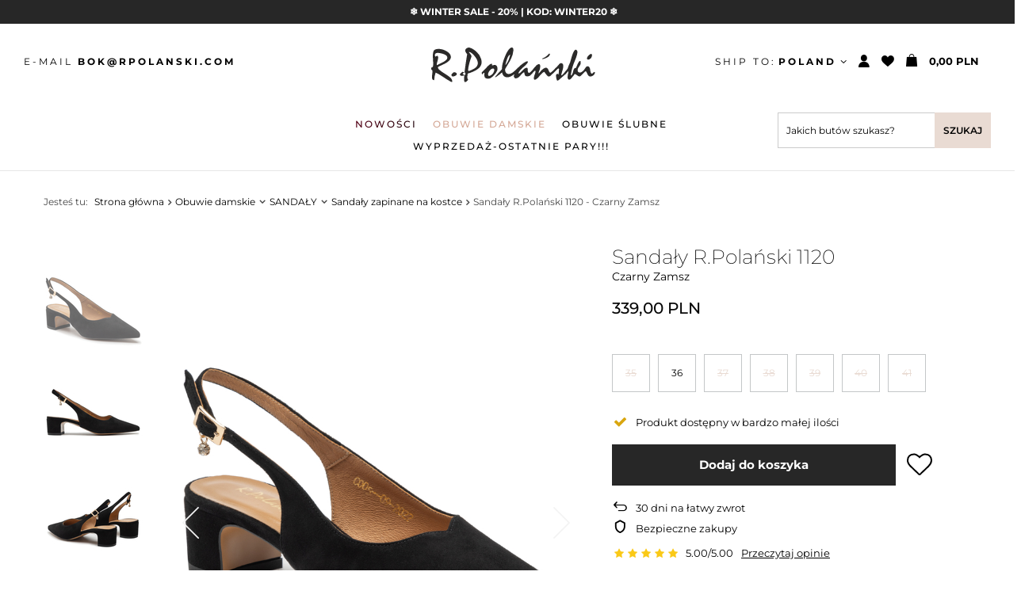

--- FILE ---
content_type: text/html; charset=utf-8
request_url: https://rpolanski.com/pl/products/sandaly-r-polanski-1120-czarny-zamsz-1183.html
body_size: 29961
content:
<!DOCTYPE html>
<html lang="pl" class="--vat --gross " ><head><meta name='viewport' content='user-scalable=no, initial-scale = 1.0, maximum-scale = 1.0, width=device-width'/> <link rel="preload" crossorigin="anonymous" as="font" href="/gfx/custom/fontello.woff?v=2"><link rel="preconnect" href="https://fonts.googleapis.com"><link rel="preconnect" href="https://fonts.gstatic.com" crossorigin><link href="https://fonts.googleapis.com/css2?family=Montserrat:wght@200;400;700&display=swap" rel="stylesheet"><meta http-equiv="Content-Type" content="text/html; charset=utf-8"><meta http-equiv="X-UA-Compatible" content="IE=edge"><title>Sandały R.Polański 1120 - Czarny Zamsz Czarny Zamsz | R.Polanski</title><meta name="keywords" content=""><meta name="description" content="Sandały R.Polański 1120 - Czarny Zamsz Czarny Zamsz Sprawdź naszą ofertę obuwia damskiego!  "><link rel="icon" href="/gfx/pol/favicon.ico"><meta name="theme-color" content="#E9DBD3"><meta name="msapplication-navbutton-color" content="#E9DBD3"><meta name="apple-mobile-web-app-status-bar-style" content="#E9DBD3"><link rel="preload stylesheet" as="style" href="/gfx/pol/style.css.gzip?r=1703247184"><script>var app_shop={urls:{prefix:'data="/gfx/'.replace('data="', '')+'pol/',graphql:'/graphql/v1/'},vars:{priceType:'gross',priceTypeVat:true,productDeliveryTimeAndAvailabilityWithBasket:false,geoipCountryCode:'US',},txt:{priceTypeText:' brutto',},fn:{},fnrun:{},files:[],graphql:{}};const getCookieByName=(name)=>{const value=`; ${document.cookie}`;const parts = value.split(`; ${name}=`);if(parts.length === 2) return parts.pop().split(';').shift();return false;};if(getCookieByName('freeeshipping_clicked')){document.documentElement.classList.remove('--freeShipping');}if(getCookieByName('rabateCode_clicked')){document.documentElement.classList.remove('--rabateCode');}</script><meta name="robots" content="index,follow"><meta name="rating" content="general"><meta name="Author" content="R.Polański na bazie IdoSell (www.idosell.com/shop).">
<!-- Begin LoginOptions html -->

<style>
#client_new_social .service_item[data-name="service_Apple"]:before, 
#cookie_login_social_more .service_item[data-name="service_Apple"]:before,
.oscop_contact .oscop_login__service[data-service="Apple"]:before {
    display: block;
    height: 2.6rem;
    content: url('/gfx/standards/apple.svg?r=1743165583');
}
.oscop_contact .oscop_login__service[data-service="Apple"]:before {
    height: auto;
    transform: scale(0.8);
}
#client_new_social .service_item[data-name="service_Apple"]:has(img.service_icon):before,
#cookie_login_social_more .service_item[data-name="service_Apple"]:has(img.service_icon):before,
.oscop_contact .oscop_login__service[data-service="Apple"]:has(img.service_icon):before {
    display: none;
}
</style>

<!-- End LoginOptions html -->

<!-- Open Graph -->
<meta property="og:type" content="website"><meta property="og:url" content="https://rpolanski.com/pl/products/sandaly-r-polanski-1120-czarny-zamsz-1183.html
"><meta property="og:title" content="Sandały R.Polański 1120 - Czarny Zamsz"><meta property="og:site_name" content="R.Polański"><meta property="og:locale" content="pl_PL"><meta property="og:image" content="https://rpolanski.com/hpeciai/820b1f1aeb9b4d52e9b4bc8093e9d005/pol_pl_Sandaly-R-Polanski-1120-Czarny-Zamsz-1183_1.jpg"><meta property="og:image:width" content="741"><meta property="og:image:height" content="741"><script >
window.dataLayer = window.dataLayer || [];
window.gtag = function gtag() {
dataLayer.push(arguments);
}
gtag('consent', 'default', {
'ad_storage': 'denied',
'analytics_storage': 'denied',
'ad_personalization': 'denied',
'ad_user_data': 'denied',
'wait_for_update': 500
});

gtag('set', 'ads_data_redaction', true);
</script><script id="iaiscript_1" data-requirements="W10=" data-ga4_sel="ga4script">
window.iaiscript_1 = `<${'script'}  class='google_consent_mode_update'>
gtag('consent', 'update', {
'ad_storage': 'denied',
'analytics_storage': 'denied',
'ad_personalization': 'denied',
'ad_user_data': 'denied'
});
</${'script'}>`;
</script>
<!-- End Open Graph -->

<link rel="canonical" href="https://rpolanski.com/pl/products/sandaly-r-polanski-1120-czarny-zamsz-1183.html" />

                <!-- Global site tag (gtag.js) -->
                <script  async src="https://www.googletagmanager.com/gtag/js?id=G-297370846"></script>
                <script >
                    window.dataLayer = window.dataLayer || [];
                    window.gtag = function gtag(){dataLayer.push(arguments);}
                    gtag('js', new Date());
                    
                    gtag('config', 'G-297370846');

                </script>
                
<!-- Begin additional html or js -->


<!--1|1|1-->
<meta name="google-site-verification" content="h2WF_b2xSgzrdVKsMLpdGec0X8Us4AbFaeOzO2O_fs0" />
<!--2|1|2| modified: 2022-03-04 09:20:17-->
<!-- Google Tag Manager -->

<script>(function(w,d,s,l,i){w[l]=w[l]||[];w[l].push({'gtm.start':

new Date().getTime(),event:'gtm.js'});var f=d.getElementsByTagName(s)[0],

j=d.createElement(s),dl=l!='dataLayer'?'&l='+l:'';j.async=true;j.src=

'https://www.googletagmanager.com/gtm.js?id='+i+dl;f.parentNode.insertBefore(j,f);

})(window,document,'script','dataLayer','GTM-MLXX3Q4');</script>

<!-- End Google Tag Manager -->


<!--16|1|10| modified: 2022-12-28 17:29:27-->
<script>
   if (!Array.prototype.forEach)
    {
        Array.prototype.forEach = function(fun)
        {
            var len = this.length;
            if (typeof fun != "function")
                throw new TypeError();

            var thisp = arguments[1];
            for (var i = 0; i < len; i++)
            {
                if (i in this)
                    fun.call(thisp, this[i], i, this);
            }
        };
    }
    function wph_setCookie(cn, cv) {
        const d = new Date();
        d.setTime(d.getTime() + (1*24*60*60*1000));
        var e = "expires="+ d.toUTCString();
        document.cookie = cn + "=" + cv + ";" + e + ";path=/";
    }
    function wph_getCookie(cn) {
        var n = cn + "=";
        var dc = decodeURIComponent(document.cookie);
        var ca = dc.split(';');
        for(var i = 0; i <ca.length; i++) {
            var c = ca[i];
            while (c.charAt(0) == ' ') {
                c = c.substring(1);
            }
            if (c.indexOf(n) == 0) {
                return c.substring(n.length, c.length);
            }
        }
        return "";
    }
    !function(d,m,e,v,n,t,s){d['WphTrackObject'] = n;
        d[n] = window[n] || function() {(d[n].queue=d[n].queue||[]).push(arguments)},
            d[n].l = 1 * new Date(), t=m.createElement(e), s=m.getElementsByTagName(e)[0],
            t.async=1;t.src=v;s.parentNode.insertBefore(t,s)}(window,document,'script',
        'https://pixel.wp.pl/w/tr.js', 'wph');
    wph('init', 'BDA5B4-5A3-13702');
    function wph_getProduct(idp, fafter)
    {
        var http = new XMLHttpRequest;
        http.open("GET", "/product-pol-"+idp+"?getProductXML=true", true);

        http.overrideMimeType('text/xml');

        http.onreadystatechange = function() {
            if (http.readyState == 4 && http.status == 200) {
                var response = http.responseXML;

                fafter(response);
            }
        }
        http.send();
    }
  /*
const basketRequests=["basketchange.php","ajax/basket.php","basketchange.html"],myFetch=fetch,myXMLHttpRequest=(fetch=async function(){try{const e=arguments[0];if(basketRequests.find(t=>e.toLowerCase().includes(t.toLowerCase()))){const t=1<arguments.length&&"method"in arguments[1]?arguments[1].method:"";if("post"==t.toLowerCase()){let c=null;try{if(!("body"in arguments[1]))throw"er";if((c="body"in arguments[1]?JSON.parse(arguments[1].body):c)=={})try{if(!("body"in arguments[1]))throw"er";if((c="body"in arguments[1]?Object.fromEntries(new URLSearchParams(arguments[1].body)):c)=={})try{c=Object.fromEntries(new URLSearchParams(arguments[0]))}catch(t){}}catch(t){}}catch(t){try{if(!("body"in arguments[1]))throw"er";if((c="body"in arguments[1]?Object.fromEntries(new URLSearchParams(arguments[1].body)):c)=={})throw"er"}catch(t){try{c=Object.fromEntries(new URLSearchParams(arguments[0]))}catch(t){}}}if(null!=c){const r=Object.keys(c);let t=null,e=null,n=null;for(const a in r)r[a].toLocaleLowerCase().includes("product")&&null==e&&(e=c[r[a]]),(r[a].toLocaleLowerCase().includes("set_quantity")&&null==n||r[a].toLocaleLowerCase().includes("number")&&null==n)&&(n=c[r[a]]),r[a].toLocaleLowerCase().includes("mode")&&null==t&&(t=c[r[a]]);if(null==n&&(n=1),1==t&&null!=e&&null!=n){const u=e,l=n;wph_getProduct(u,t=>{var e=t.getElementsByTagName("price")[0].getAttribute("value"),n=t.querySelector("menu_items > item:last-child").getAttribute("name");wph("track","AddToCart",{contents:[{id:u,name:t.querySelector("name"),price:e,quantity:l,category:n,in_stock:!0}]})})}}}}}catch(t){}return myFetch.apply(this,arguments)},XMLHttpRequest);function newRequestSubmit(e){try{if("FORM"===e.srcElement.tagName&&basketRequests.find(t=>e.target.action.toLowerCase().includes(t.toLowerCase())))if(1==e.srcElement.mode.value){const c=e.srcElement.product.value,r=e.srcElement.number.value;wph_getProduct(c,t=>{var e=t.getElementsByTagName("price")[0].getAttribute("value"),n=t.querySelector("menu_items > item:last-child").getAttribute("name");wph("track","AddToCart",{contents:[{id:c,name:t.querySelector("name"),price:e,quantity:r,category:n,in_stock:!0}]})})}}catch(t){}}XMLHttpRequest=function(){const t=new myXMLHttpRequest,n=t.open;let s=null;t.open=async function(){try{const e=arguments[0];var t=arguments[1];"post"==e.toLowerCase()&&(s=t)}catch(t){}return n.apply(this,arguments)};const o=t.send;return t.send=async function(){if(null!=s&&basketRequests.find(t=>s.toLowerCase().includes(t.toLowerCase())))try{var c=null;try{c=Object.fromEntries(new URLSearchParams(s));let t=Object.keys(c);var e=t.find(t=>t.toLocaleLowerCase().includes("product")),n=t.find(t=>t.toLocaleLowerCase().includes("mode"));if(!e)throw"errr";if(!n)throw"errr"}catch(t){try{c=JSON.parse(arguments[0]);let t=Object.keys(c);for(const r in t)if(!t[r].toLocaleLowerCase().includes("product")&&!t[r].toLocaleLowerCase().includes("mode"))throw"err"}catch(t){try{c=Object.fromEntries(new URLSearchParams(arguments[0]))}catch(t){}}}if(null!=c){const a=Object.keys(c);let t=null,e=null,n=null;for(const u in a)a[u].toLocaleLowerCase().includes("product")&&null==e&&(e=c[a[u]]),(a[u].toLocaleLowerCase().includes("set_quantity")&&null==n||a[u].toLocaleLowerCase().includes("number")&&null==n)&&(n=c[a[u]]),a[u].toLocaleLowerCase().includes("mode")&&null==t&&(t=c[a[u]]);if(null==n&&(n=1),1==t&&null!=e&&null!=n){const l=e,i=n;wph_getProduct(l,t=>{var e=t.getElementsByTagName("price")[0].getAttribute("value"),n=t.querySelector("menu_items > item:last-child").getAttribute("name");wph("track","AddToCart",{contents:[{id:l,name:t.querySelector("name"),price:e,quantity:i,category:n,in_stock:!0}]})})}}}catch(t){}return o.apply(this,arguments)},t},document.body.addEventListener("submit",newRequestSubmit);
*/
const basketRequests = [
    "basketchange.php",
    "ajax/basket.php",
    "basketchange.html",
  ],
  myFetch = fetch,
  myXMLHttpRequest =
    ((fetch = async function () {
      try {
        const e = arguments[0];
        if (
          basketRequests.find((t) => e.toLowerCase().includes(t.toLowerCase()))
        ) {
          const t =
            1 < arguments.length && "method" in arguments[1]
              ? arguments[1].method
              : "";
          if ("post" == t.toLowerCase()) {
            let c = null;
            try {
              if (!("body" in arguments[1])) throw "er";
              if (
                (c =
                  "body" in arguments[1] ? JSON.parse(arguments[1].body) : c) ==
                {}
              )
                try {
                  if (!("body" in arguments[1])) throw "er";
                  if (
                    (c =
                      "body" in arguments[1]
                        ? Object.fromEntries(
                            new URLSearchParams(arguments[1].body)
                          )
                        : c) == {}
                  )
                    try {
                      c = Object.fromEntries(new URLSearchParams(arguments[0]));
                    } catch (t) {}
                } catch (t) {}
            } catch (t) {
              try {
                if (!("body" in arguments[1])) throw "er";
                if (
                  (c =
                    "body" in arguments[1]
                      ? Object.fromEntries(
                          new URLSearchParams(arguments[1].body)
                        )
                      : c) == {}
                )
                  throw "er";
              } catch (t) {
                try {
                  c = Object.fromEntries(new URLSearchParams(arguments[0]));
                } catch (t) {}
              }
            }
            if (null != c) {
              const r = Object.keys(c);
              let t = null,
                e = null,
                n = null;
              for (const a in r)
                r[a].toLocaleLowerCase().includes("product") &&
                  null == e &&
                  (e = c[r[a]]),
                  ((r[a].toLocaleLowerCase().includes("set_quantity") &&
                    null == n) ||
                    (r[a].toLocaleLowerCase().includes("number") &&
                      null == n)) &&
                    (n = c[r[a]]),
                  r[a].toLocaleLowerCase().includes("mode") &&
                    null == t &&
                    (t = c[r[a]]);
              if ((null == n && (n = 1), 1 == t && null != e && null != n)) {
                const u = e,
                  l = n;
                wph_getProduct(u, (t) => {
                  var e = t
                      .getElementsByTagName("price")[0]
                      .getAttribute("value"),
                    n = t
                      .querySelector("menu_items > item:last-child")
                      .getAttribute("name");
                  wph("track", "AddToCart", {
                    contents: [
                      {
                        id: u,
                        name: t.querySelector("name"),
                        price: e,
                        quantity: l,
                        category: n,
                        in_stock: !0,
                      },
                    ],
                  });
                });
              }
            }
          }
        }
      } catch (t) {}
      return myFetch.apply(this, arguments);
    }),
    XMLHttpRequest);
function newRequestSubmit(e) {
  try {
    if (
      "FORM" === e.srcElement.tagName &&
      basketRequests.find((t) =>
        e.target.action.toLowerCase().includes(t.toLowerCase())
      )
    )
      if (1 == e.srcElement.mode.value) {
        const c = e.srcElement.product.value,
          r = e.srcElement.number.value;
        wph_getProduct(c, (t) => {
          var e = t.getElementsByTagName("price")[0].getAttribute("value"),
            n = t
              .querySelector("menu_items > item:last-child")
              .getAttribute("name");
          wph("track", "AddToCart", {
            contents: [
              {
                id: c,
                name: t.querySelector("name"),
                price: e,
                quantity: r,
                category: n,
                in_stock: !0,
              },
            ],
          });
        });
      }
  } catch (t) {}
}
(XMLHttpRequest = function () {
  const t = new myXMLHttpRequest(),
    n = t.open;
  let s = null;
  t.open = async function () {
    try {
      const e = arguments[0];
      var t = arguments[1];
      "post" == e.toLowerCase() && (s = t);
    } catch (t) {}
    return n.apply(this, arguments);
  };
  const o = t.send;
  return (
    (t.send = async function () {
      if (
        null != s &&
        basketRequests.find((t) => s.toLowerCase().includes(t.toLowerCase()))
      )
        try {
          var c = null;
          try {
            c = Object.fromEntries(new URLSearchParams(s));
            let t = Object.keys(c);
            var e = t.find((t) => t.toLocaleLowerCase().includes("product")),
              n = t.find((t) => t.toLocaleLowerCase().includes("mode"));
            if (!e) throw "errr";
            if (!n) throw "errr";
          } catch (t) {
            try {
              c = JSON.parse(arguments[0]);
              let t = Object.keys(c);
              for (const r in t)
                if (
                  !t[r].toLocaleLowerCase().includes("product") &&
                  !t[r].toLocaleLowerCase().includes("mode")
                )
                  throw "err";
            } catch (t) {
              try {
                c = Object.fromEntries(new URLSearchParams(arguments[0]));
              } catch (t) {}
            }
          }
          if (null != c) {
            const a = Object.keys(c);
            let t = null,
              e = null,
              n = null;
            for (const u in a)
              a[u].toLocaleLowerCase().includes("product") &&
                null == e &&
                (e = c[a[u]]),
                ((a[u].toLocaleLowerCase().includes("set_quantity") &&
                  null == n) ||
                  (a[u].toLocaleLowerCase().includes("number") && null == n)) &&
                  (n = c[a[u]]),
                a[u].toLocaleLowerCase().includes("mode") &&
                  null == t &&
                  (t = c[a[u]]);
            if ((null == n && (n = 1), 1 == t && null != e && null != n)) {
              const l = e,
                i = n;
              wph_getProduct(l, (t) => {
                var e = t
                    .getElementsByTagName("price")[0]
                    .getAttribute("value"),
                  n = t
                    .querySelector("menu_items > item:last-child")
                    .getAttribute("name");
                wph("track", "AddToCart", {
                  contents: [
                    {
                      id: l,
                      name: t.querySelector("name"),
                      price: e,
                      quantity: i,
                      category: n,
                      in_stock: !0,
                    },
                  ],
                });
              });
            }
          }
        } catch (t) {}
      return o.apply(this, arguments);
    }),
    t
  );
}),document.body.addEventListener("submit", newRequestSubmit);
</script>
<!--21|1|11| modified: 2025-02-25 23:51:27-->
<script>
      dlApi = {
        cmd: []
      };
    </script>
    <script src="https://lib.onet.pl/s.csr/build/dlApi/minit.boot.min.js" async></script>
<!--22|1|12-->
<script>
    if (!Array.prototype.forEach) {
      Array.prototype.forEach = function (fun) {
        var len = this.length;
        if (typeof fun != "function") throw new TypeError();

        var thisp = arguments[1];
        for (var i = 0; i < len; i++) {
          if (i in this) fun.call(thisp, this[i], i, this);
        }
      };
    }
    !(function (d, m, e, v, n, t, s) {
      d["WphTrackObject"] = n;
      (d[n] =
        window[n] ||
        function () {
          (d[n].queue = d[n].queue || []).push(arguments);
        }),
        (d[n].l = 1 * new Date()),
        (t = m.createElement(e)),
        (s = m.getElementsByTagName(e)[0]),
        (t.async = 1);
      t.src = v;
      s.parentNode.insertBefore(t, s);
    })(window, document, "script", "https://pixel.wp.pl/w/tr.js", "wph");
    wph("init", "WP-ADS-AWUQVBQYF", {
      plugin_name: "Idosell",
      plugin_version: "1.1.0",
    });

    function wph_getSingleDataLayer(eventType){
        const dataLayerItem = window.dataLayer.find(el=>el[1]=== eventType);
        if(!dataLayerItem) return false;

        return wph_returnSingleDataLayer(dataLayerItem);
    }
    function wph_getAllDataLayer(eventType){
      const allDataLayerItems = window.dataLayer.filter((el) => el[1] === eventType);
      if (allDataLayerItems.length < 1) return false;

      const productsInfo = []

      allDataLayerItems.forEach(dataLayerItem=>{
          productsInfo.push(wph_returnSingleDataLayer(dataLayerItem))
      })
      return productsInfo;
    }

    function wph_returnSingleDataLayer(dataLayerItem){
      const addToCartInfo = {items:[]};

      for (const [key, value] of Object.entries(dataLayerItem[2])) {
        if(key !== "send_to" && key !== "items"){
          addToCartInfo[key] = value
        }
      }

      dataLayerItem[2].items.forEach(currProduct=>{
          const item_category = currProduct.item_category5
            ? currProduct.item_category5
            : currProduct.item_category4
            ? currProduct.item_category4
            : currProduct.item_category3
            ? currProduct.item_category3
            : currProduct.item_category2
            ? currProduct.item_category2
            : currProduct.item_category;


          const newProduct = {};
          for (const [key, value] of Object.entries(currProduct)) {
            if(!key.includes("category") && !key.includes("variant")) newProduct[key.replace("item_", "")] = value;

            if(key.includes("variant")){
              const allVariants = value.split(":");
              const allVariantsNames = allVariants[1].split("\\");
              const allVariantsValues = allVariants[0].split("\\");
              const variantArr = []
              allVariantsValues.forEach((el, id)=>variantArr.push(`${allVariantsNames[id].trim()} : ${el}`));

              newProduct[key.replace("item_", "")] = variantArr;
            }
          }
          newProduct.category = item_category;

          if('5904422873189') newProduct.ean = '5904422873189';

          addToCartInfo.items.push(newProduct);
      });
    return addToCartInfo;
  }
  </script>

<!-- End additional html or js -->
                <script>
                if (window.ApplePaySession && window.ApplePaySession.canMakePayments()) {
                    var applePayAvailabilityExpires = new Date();
                    applePayAvailabilityExpires.setTime(applePayAvailabilityExpires.getTime() + 2592000000); //30 days
                    document.cookie = 'applePayAvailability=yes; expires=' + applePayAvailabilityExpires.toUTCString() + '; path=/;secure;'
                    var scriptAppleJs = document.createElement('script');
                    scriptAppleJs.src = "/ajax/js/apple.js?v=3";
                    if (document.readyState === "interactive" || document.readyState === "complete") {
                          document.body.append(scriptAppleJs);
                    } else {
                        document.addEventListener("DOMContentLoaded", () => {
                            document.body.append(scriptAppleJs);
                        });  
                    }
                } else {
                    document.cookie = 'applePayAvailability=no; path=/;secure;'
                }
                </script>
                <script>let paypalDate = new Date();
                    paypalDate.setTime(paypalDate.getTime() + 86400000);
                    document.cookie = 'payPalAvailability_PLN=-1; expires=' + paypalDate.getTime() + '; path=/; secure';
                </script><link rel="preload" as="image" href="/hpeciai/efca7e3ac78c7d0d0bb7355c4906a8ee/pol_pm_Sandaly-R-Polanski-1120-Czarny-Zamsz-1183_1.jpg"><style>
								#main_banner1.skeleton .main_slider__item > a {
									padding-top: calc(1800/1200* 100%);
								}
								@media (min-width: 757px) {#main_banner1.skeleton .main_slider__item > a {
									padding-top: calc(992/2400* 100%);
								}}
								@media (min-width: 979px) {#main_banner1.skeleton .main_slider__item > a {
									padding-top: calc(992/2400* 100%);
								}}
								#main_banner1 .main_slider__item > a.loading {
									padding-top: calc(1800/1200* 100%);
								}
								@media (min-width: 757px) {#main_banner1 .main_slider__item > a.loading {
									padding-top: calc(992/2400* 100%);
								}}
								@media (min-width: 979px) {#main_banner1 .main_slider__item > a.loading {
									padding-top: calc(992/2400* 100%);
								}}
							</style><style>
									#photos_slider[data-skeleton] .photos__link:before {
										padding-top: calc(741/741* 100%);
									}
									@media (min-width: 979px) {.photos__slider[data-skeleton] .photos__figure:not(.--nav):first-child .photos__link {
										max-height: 741px;
									}}
								</style><script src="/gfx/pol/menu_omnibus.js.gzip?r=1703247184"></script></head><body>
<!-- Begin additional html or js -->


<!--7|1|2| modified: 2022-03-04 09:20:29-->
<!-- Google Tag Manager (noscript) -->
<noscript><iframe src="https://www.googletagmanager.com/ns.html?id=GTM-MLXX3Q4"
height="0" width="0" style="display:none;visibility:hidden"></iframe></noscript>
<!-- End Google Tag Manager (noscript) -->

<!-- End additional html or js -->
<script>
					var script = document.createElement('script');
					script.src = app_shop.urls.prefix + 'envelope.js.gzip';

					document.getElementsByTagName('body')[0].insertBefore(script, document.getElementsByTagName('body')[0].firstChild);
				</script><div id="container" class="projector_page container"><header class="d-flex flex-nowrap flex-md-wrap commercial_banner"><script class="ajaxLoad">
                app_shop.vars.vat_registered = "true";
                app_shop.vars.currency_format = "###,##0.00";
                
                    app_shop.vars.currency_before_value = false;
                
                    app_shop.vars.currency_space = true;
                
                app_shop.vars.symbol = "PLN";
                app_shop.vars.id= "PLN";
                app_shop.vars.baseurl = "http://rpolanski.com/";
                app_shop.vars.sslurl= "https://rpolanski.com/";
                app_shop.vars.curr_url= "%2Fpl%2Fproducts%2Fsandaly-r-polanski-1120-czarny-zamsz-1183.html";
                

                var currency_decimal_separator = ',';
                var currency_grouping_separator = ' ';

                
                    app_shop.vars.blacklist_extension = ["exe","com","swf","js","php"];
                
                    app_shop.vars.blacklist_mime = ["application/javascript","application/octet-stream","message/http","text/javascript","application/x-deb","application/x-javascript","application/x-shockwave-flash","application/x-msdownload"];
                
                    app_shop.urls.contact = "/pl/contact.html";
                </script><div id="viewType" style="display:none"></div><div id="menu_buttons3"><div class="menu_button_wrapper"><B>
<a href="https://rpolanski.com/pl/menu/obuwie-damskie-166.html" class="buttons3__link" STYLE="COLOR: #ffffff;">❄️ WINTER SALE - 20% | KOD: WINTER20 ❄️</a> 
</B>
</div></div><section id="menu_banners2"><div class="menu_button_wrapper"><div class="contact_top">
<div class="contact_top-mail">E-MAIL <a href="mailto:BOK@RPOLANSKI.COM">BOK@RPOLANSKI.COM</a></div>
</div></div></section><div id="logo" class="col-md-3 d-flex align-items-center"><a href="/" target="_self"><img src="/data/gfx/mask/pol/logo_1_big.svg" alt="" width="207" height="44"></a></div><div id="menu_settings" class="col-md-3 px-0 px-md-3 align-items-center justify-content-center justify-content-lg-end"><div class="open_trigger d-md-flex"><span class="d-none d-md-flex flag_txt shipping_txt">
									Ship to: 
									<strong style="padding-left: 3px;">
                                                Poland
                                            </strong></span><div class="menu_settings_wrapper d-md-none"><div class="menu_settings_inline"><div class="menu_settings_header">
										Język i waluta: 
									</div><div class="menu_settings_content"><span class="menu_settings_flag flag flag_pol"></span><strong class="menu_settings_value"><span class="menu_settings_language">pl</span><span> | </span><span class="menu_settings_currency">PLN</span></strong></div></div><div class="menu_settings_inline"><div class="menu_settings_header">
										Dostawa do: 
									</div><div class="menu_settings_content"><strong class="menu_settings_value">Polska</strong></div></div></div><i class="icon-angle-down d-none d-md-inline-block"></i></div><form action="https://rpolanski.com/pl/settings.html" method="post"><ul class="bg_alter"><li><div class="form-group"><label for="menu_settings_curr">Currency</label><div class="select-after"><select class="form-control" name="curr" id="menu_settings_curr"><option value="PLN" selected>PLN</option><option value="EUR">€ (1 PLN = 0.2374€)
																	</option></select></div></div><div class="form-group"><label for="menu_settings_country">Shipping to</label><div class="select-after"><select class="form-control" name="country" id="menu_settings_country"><option value="1143020016">Austria</option><option value="1143020022">
																		Belgium
																	</option><option value="1143020033">Bułgaria</option><option value="1143020038">
																		Croatia
																	</option><option value="1143020041">
																		Czech Republic
																	</option><option value="1143020042">Dania</option><option value="1143020057">Francja</option><option value="1143020062">Grecja</option><option value="1143020075">Hiszpania</option><option value="1143020076">
																		Netherlands
																	</option><option value="1143020083">
																		Ireland
																	</option><option value="1143020116">
																		Lithuania
																	</option><option value="1143020118">Łotwa</option><option value="1143020117">Luksemburg</option><option value="1143020143">
																		Germany
																	</option><option value="1143020149">Norwegia</option><option selected value="1143020003">
																		Poland
																	</option><option value="1143020169">
																		Romania
																	</option><option value="1143020182">
																		Slovakia
																	</option><option value="1143020183">Słowenia</option><option value="1143020193">Szwecja</option><option value="1143020217">
																		Hungary
																	</option><option value="1143020220">Włochy</option></select></div></div></li><li class="buttons"><button class="btn --solid --large" type="submit">
										Apply changes
									</button></li></ul></form><div id="menu_additional"><a class="account_link" href="https://rpolanski.com/pl/login.html"></a><div class="shopping_list_top" data-empty="true"><a href="https://rpolanski.com/pl/shoppinglist" class="wishlist_link slt_link"><span></span></a><div class="slt_lists"><ul class="slt_lists__nav"><li class="slt_lists__nav_item" data-list_skeleton="true" data-list_id="true" data-shared="true"><a class="slt_lists__nav_link" data-list_href="true"><span class="slt_lists__nav_name" data-list_name="true"></span><span class="slt_lists__count" data-list_count="true">0</span></a></li></ul><span class="slt_lists__empty">Dodaj do nich produkty, które lubisz i chcesz kupić później.</span></div></div></div></div><div class="shopping_list_top_mobile d-none" data-empty="true"><a href="https://rpolanski.com/pl/shoppinglist" class="sltm_link"></a></div><div class="sl_choose sl_dialog"><div class="sl_choose__wrapper sl_dialog__wrapper p-4 p-md-5"><div class="sl_choose__item --top sl_dialog_close mb-2"><strong class="sl_choose__label">Zapisz na liście zakupowej</strong></div><div class="sl_choose__item --lists" data-empty="true"><div class="sl_choose__list f-group --radio m-0 d-md-flex align-items-md-center justify-content-md-between" data-list_skeleton="true" data-list_id="true" data-shared="true"><input type="radio" name="add" class="sl_choose__input f-control" id="slChooseRadioSelect" data-list_position="true"><label for="slChooseRadioSelect" class="sl_choose__group_label f-label py-4" data-list_position="true"><span class="sl_choose__sub d-flex align-items-center"><span class="sl_choose__name" data-list_name="true"></span><span class="sl_choose__count" data-list_count="true">0</span></span></label><button type="button" class="sl_choose__button --desktop btn --solid">Zapisz</button></div></div><div class="sl_choose__item --create sl_create mt-4"><a href="#new" class="sl_create__link  align-items-center">Stwórz nową listę zakupową</a><form class="sl_create__form align-items-center"><div class="sl_create__group f-group --small mb-0"><input type="text" class="sl_create__input f-control" required="required"><label class="sl_create__label f-label">Nazwa nowej listy</label></div><button type="submit" class="sl_create__button btn --solid ml-2 ml-md-3">Utwórz listę</button></form></div><div class="sl_choose__item --mobile mt-4 d-flex justify-content-center d-md-none"><button class="sl_choose__button --mobile btn --solid --large">Zapisz</button></div></div></div><div id="menu_basket" class="col-md-2 px-0 pr-md-3 topBasket"><a class="topBasket__sub" href="/basketedit.php"><span class="badge badge-info"></span><strong class="topBasket__price" style="display: none;">0,00 PLN</strong></a><div class="topBasket__details --products" style="display: none;"><div class="topBasket__block --labels"><label class="topBasket__item --name">Produkt</label><label class="topBasket__item --sum">Ilość</label><label class="topBasket__item --prices">Cena</label></div><div class="topBasket__block --products"></div></div><div class="topBasket__details --shipping" style="display: none;"><span class="topBasket__name">Koszt dostawy od</span><span id="shipppingCost"></span></div><script>
						app_shop.vars.cache_html = true;
					</script></div><nav id="menu_categories" class="col-md-12 px-0 px-md-3 wide"><button type="button" class="navbar-toggler"><i class="icon-reorder"></i></button><div class="navbar-collapse" id="menu_navbar"><ul class="navbar-nav mx-md-n2"><li class="nav-item"><a  href="/pl/menu/nowosci-192.html" target="_self" title="Nowości" class="nav-link" >Nowości</a></li><li class="nav-item active"><a  href="/pl/menu/obuwie-damskie-166.html" target="_self" title="Obuwie damskie" class="nav-link active" >Obuwie damskie</a><ul class="navbar-subnav" data-baner="horizontal" data-baner-count="2" data-node-count="12"><li class="node-wrapper"><ul class="node-wrapper-list"><li class="nav-item"><a class="nav-link" href="/pl/menu/botki-i-trzewiki-168.html" target="_self">BOTKI I TRZEWIKI</a><ul class="navbar-subsubnav more"><li class="nav-item"><a class="nav-link" href="/pl/menu/botki-ze-skory-naturalnej-243.html" target="_self">Botki ze skóry naturalnej</a></li><li class="nav-item"><a class="nav-link" href="/pl/menu/botki-zamszowe-246.html" target="_self">Botki zamszowe</a></li><li class="nav-item"><a class="nav-link" href="/pl/menu/botki-lakierowane-247.html" target="_self">Botki lakierowane</a></li><li class="nav-item"><a class="nav-link" href="/pl/menu/botki-ocieplane-327.html" target="_self">Botki ocieplane</a></li><li class="nav-item"><a class="nav-link" href="/pl/menu/botki-zimowe-326.html" target="_self">Botki zimowe</a></li><li class="nav-item"><a class="nav-link" href="/pl/menu/botki-plaskie-234.html" target="_self">Botki płaskie</a></li><li class="nav-item"><a class="nav-link" href="/pl/menu/botki-na-obcasie-241.html" target="_self">Botki na obcasie</a></li><li class="nav-item"><a class="nav-link" href="/pl/menu/botki-na-slupku-231.html" target="_self">Botki na słupku</a></li><li class="nav-item"><a class="nav-link" href="/pl/menu/botki-na-klocku-244.html" target="_self">Botki na klocku</a></li><li class="nav-item"><a class="nav-link" href="/pl/menu/botki-na-szpilce-238.html" target="_self">Botki na szpilce</a></li><li class="nav-item"><a class="nav-link" href="/pl/menu/botki-na-koturnie-239.html" target="_self">Botki na koturnie</a></li><li class="nav-item"><a class="nav-link" href="/pl/menu/botki-wiazane-236.html" target="_self">Botki wiązane</a></li><li class="nav-item"><a class="nav-link" href="/pl/menu/botki-w-szpic-235.html" target="_self">Botki w szpic</a></li><li class="nav-item"><a class="nav-link" href="/pl/menu/botki-peep-toe-232.html" target="_self">Botki peep toe</a></li><li class="nav-item"><a class="nav-link" href="/pl/menu/botki-kowbojki-245.html" target="_self">Botki kowbojki</a></li><li class="nav-item"><a class="nav-link" href="/pl/menu/botki-trapery-324.html" target="_self">Botki trapery</a></li><li class="nav-item display-all more"><a href="##" class="nav-link display-all" txt_alt="- zwiń">
                                                                                + rozwiń
                                                                            </a></li><li class="nav-item display-all"><a class="nav-link display-all" href="/pl/menu/botki-i-trzewiki-168.html">+ Pokaż wszystkie</a></li></ul></li><li class="nav-item"><a class="nav-link" href="/pl/menu/sztyblety-210.html" target="_self">SZTYBLETY</a><ul class="navbar-subsubnav"><li class="nav-item"><a class="nav-link" href="/pl/menu/sztyblety-plaskie-251.html" target="_self">Sztyblety płaskie</a></li><li class="nav-item"><a class="nav-link" href="/pl/menu/sztyblety-na-obcasie-248.html" target="_self">Sztyblety na obcasie</a></li><li class="nav-item"><a class="nav-link" href="/pl/menu/sztyblety-na-klocku-250.html" target="_self">Sztyblety na klocku</a></li><li class="nav-item display-all"><a class="nav-link display-all" href="/pl/menu/sztyblety-210.html">+ Pokaż wszystkie</a></li></ul></li><li class="nav-item"><a class="nav-link" href="/pl/menu/kozaki-206.html" target="_self">KOZAKI</a><ul class="navbar-subsubnav more"><li class="nav-item"><a class="nav-link" href="/pl/menu/kozaki-muszkieterki-252.html" target="_self">Kozaki muszkieterki</a></li><li class="nav-item"><a class="nav-link" href="/pl/menu/kozaki-kowbojki-253.html" target="_self">Kozaki kowbojki</a></li><li class="nav-item"><a class="nav-link" href="/pl/menu/kozaki-oficerki-325.html" target="_self">Kozaki oficerki</a></li><li class="nav-item"><a class="nav-link" href="/pl/menu/kozaki-plaskie-265.html" target="_self">Kozaki płaskie</a></li><li class="nav-item"><a class="nav-link" href="/pl/menu/kozaki-na-obcasie-255.html" target="_self">Kozaki na obcasie</a></li><li class="nav-item"><a class="nav-link" href="/pl/menu/kozaki-na-slupku-254.html" target="_self">Kozaki na słupku</a></li><li class="nav-item"><a class="nav-link" href="/pl/menu/kozaki-na-klocku-256.html" target="_self">Kozaki na klocku</a></li><li class="nav-item"><a class="nav-link" href="/pl/menu/kozaki-na-szpilce-257.html" target="_self">Kozaki na szpilce</a></li><li class="nav-item"><a class="nav-link" href="/pl/menu/kozaki-wiazane-258.html" target="_self">Kozaki wiązane</a></li><li class="nav-item"><a class="nav-link" href="/pl/menu/kozaki-na-traperze-260.html" target="_self">Kozaki na traperze</a></li><li class="nav-item"><a class="nav-link" href="/pl/menu/kozaki-za-kolano-261.html" target="_self">Kozaki za kolano</a></li><li class="nav-item"><a class="nav-link" href="/pl/menu/kozaki-z-szeroka-cholewa-263.html" target="_self">Kozaki z szeroką cholewą</a></li><li class="nav-item"><a class="nav-link" href="/pl/menu/kozaki-ze-skory-naturalnej-264.html" target="_self">Kozaki ze skóry naturalnej</a></li><li class="nav-item"><a class="nav-link" href="/pl/menu/kozaki-zamszowe-262.html" target="_self">Kozaki zamszowe</a></li><li class="nav-item display-all more"><a href="##" class="nav-link display-all" txt_alt="- zwiń">
                                                                                + rozwiń
                                                                            </a></li><li class="nav-item display-all"><a class="nav-link display-all" href="/pl/menu/kozaki-206.html">+ Pokaż wszystkie</a></li></ul></li><li class="nav-item"><a class="nav-link" href="/pl/menu/szpilki-200.html" target="_self">SZPILKI</a><ul class="navbar-subsubnav"><li class="nav-item"><a class="nav-link" href="/pl/menu/szpilki-ze-skory-naturalnej-274.html" target="_self">Szpilki ze skóry naturalnej</a></li><li class="nav-item"><a class="nav-link" href="/pl/menu/szpilki-lakierowane-269.html" target="_self">Szpilki lakierowane</a></li><li class="nav-item"><a class="nav-link" href="/pl/menu/szpilki-zamszowe-270.html" target="_self">Szpilki zamszowe</a></li><li class="nav-item"><a class="nav-link" href="/pl/menu/szpilki-w-szpic-271.html" target="_self">Szpilki w szpic</a></li><li class="nav-item"><a class="nav-link" href="/pl/menu/szpilki-z-paskiem-na-kostce-272.html" target="_self">Szpilki z paskiem na kostce</a></li><li class="nav-item display-all"><a class="nav-link display-all" href="/pl/menu/szpilki-200.html">+ Pokaż wszystkie</a></li></ul></li><li class="nav-item"><a class="nav-link" href="/pl/menu/czolenka-167.html" target="_self">CZÓŁENKA</a><ul class="navbar-subsubnav more"><li class="nav-item"><a class="nav-link" href="/pl/menu/czolenka-na-obcasie-276.html" target="_self">Czółenka na obcasie</a></li><li class="nav-item"><a class="nav-link" href="/pl/menu/czolenka-na-szpilce-275.html" target="_self">Czółenka na szpilce</a></li><li class="nav-item"><a class="nav-link" href="/pl/menu/czolenka-na-slupku-282.html" target="_self">Czółenka na słupku</a></li><li class="nav-item"><a class="nav-link" href="/pl/menu/czolenka-na-klocku-289.html" target="_self">Czółenka na klocku</a></li><li class="nav-item"><a class="nav-link" href="/pl/menu/czolenka-na-koturnie-288.html" target="_self">Czółenka na koturnie</a></li><li class="nav-item"><a class="nav-link" href="/pl/menu/czolenka-na-kaczuszce-284.html" target="_self">Czółenka na kaczuszce</a></li><li class="nav-item"><a class="nav-link" href="/pl/menu/czolenka-bez-palcow-281.html" target="_self">Czółenka bez palców</a></li><li class="nav-item"><a class="nav-link" href="/pl/menu/czolenka-w-szpic-286.html" target="_self">Czółenka w szpic</a></li><li class="nav-item"><a class="nav-link" href="/pl/menu/czolenka-z-kwadratowym-noskiem-287.html" target="_self">Czółenka z kwadratowym noskiem</a></li><li class="nav-item"><a class="nav-link" href="/pl/menu/czolenka-ze-skory-naturalnej-290.html" target="_self">Czółenka ze skóry naturalnej</a></li><li class="nav-item"><a class="nav-link" href="/pl/menu/czolenka-lakierowane-285.html" target="_self">Czółenka lakierowane</a></li><li class="nav-item"><a class="nav-link" href="/pl/menu/czolenka-zamszowe-283.html" target="_self">Czółenka zamszowe</a></li><li class="nav-item display-all more"><a href="##" class="nav-link display-all" txt_alt="- zwiń">
                                                                                + rozwiń
                                                                            </a></li><li class="nav-item display-all"><a class="nav-link display-all" href="/pl/menu/czolenka-167.html">+ Pokaż wszystkie</a></li></ul></li><li class="nav-item"><a class="nav-link" href="/pl/menu/polbuty-191.html" target="_self">PÓŁBUTY</a><ul class="navbar-subsubnav"><li class="nav-item"><a class="nav-link" href="/pl/menu/oxfordy-277.html" target="_self">Oxfordy</a></li><li class="nav-item"><a class="nav-link" href="/pl/menu/mokasyny-279.html" target="_self">Mokasyny</a></li><li class="nav-item"><a class="nav-link" href="/pl/menu/lordsy-292.html" target="_self">Lordsy</a></li><li class="nav-item"><a class="nav-link" href="/pl/menu/polbuty-sznurowane-278.html" target="_self">Półbuty sznurowane</a></li><li class="nav-item"><a class="nav-link" href="/pl/menu/polbuty-wsuwane-291.html" target="_self">Półbuty wsuwane</a></li><li class="nav-item"><a class="nav-link" href="/pl/menu/polbuty-ze-skory-naturalnej-293.html" target="_self">Półbuty ze skóry naturalnej</a></li><li class="nav-item display-all"><a class="nav-link display-all" href="/pl/menu/polbuty-191.html">+ Pokaż wszystkie</a></li></ul></li><li class="nav-item"><a class="nav-link" href="/pl/menu/baleriny-188.html" target="_self">BALERINY</a><ul class="navbar-subsubnav"><li class="nav-item"><a class="nav-link" href="/pl/menu/baleriny-na-obcasie-300.html" target="_self">Baleriny na obcasie </a></li><li class="nav-item"><a class="nav-link" href="/pl/menu/baleriny-w-szpic-295.html" target="_self">Baleriny w szpic</a></li><li class="nav-item"><a class="nav-link" href="/pl/menu/baleriny-comfort-297.html" target="_self">Baleriny comfort</a></li><li class="nav-item"><a class="nav-link" href="/pl/menu/baleriny-miekkie-298.html" target="_self">Baleriny miękkie</a></li><li class="nav-item"><a class="nav-link" href="/pl/menu/baleriny-ze-skory-naturalnej-301.html" target="_self">Baleriny ze skóry naturalnej</a></li><li class="nav-item"><a class="nav-link" href="/pl/menu/baleriny-zamszowe-296.html" target="_self">Baleriny zamszowe</a></li><li class="nav-item"><a class="nav-link" href="/pl/menu/baleriny-lakierowane-299.html" target="_self">Baleriny lakierowane</a></li><li class="nav-item display-all"><a class="nav-link display-all" href="/pl/menu/baleriny-188.html">+ Pokaż wszystkie</a></li></ul></li><li class="nav-item"><a class="nav-link" href="/pl/menu/sneakersy-171.html" target="_self">SNEAKERSY</a><ul class="navbar-subsubnav"><li class="nav-item"><a class="nav-link" href="/pl/menu/sneakersy-na-koturnie-320.html" target="_self">Sneakersy na koturnie</a></li><li class="nav-item"><a class="nav-link" href="/pl/menu/sneakersy-plaskie-321.html" target="_self">Sneakersy płaskie</a></li><li class="nav-item"><a class="nav-link" href="/pl/menu/sneakersy-na-grubym-spodzie-322.html" target="_self">Sneakersy na grubym spodzie</a></li><li class="nav-item"><a class="nav-link" href="/pl/menu/sneakersy-ze-skory-naturalnej-323.html" target="_self">Sneakersy ze skóry naturalnej</a></li><li class="nav-item display-all"><a class="nav-link display-all" href="/pl/menu/sneakersy-171.html">+ Pokaż wszystkie</a></li></ul></li><li class="nav-item"><a class="nav-link" href="/pl/menu/klapki-189.html" target="_self">KLAPKI</a><ul class="navbar-subsubnav"><li class="nav-item"><a class="nav-link" href="/pl/menu/klapki-na-obcasie-314.html" target="_self">Klapki na obcasie</a></li><li class="nav-item"><a class="nav-link" href="/pl/menu/klapki-na-koturnie-316.html" target="_self">Klapki na koturnie</a></li><li class="nav-item"><a class="nav-link" href="/pl/menu/klapki-plaskie-315.html" target="_self">Klapki płaskie</a></li><li class="nav-item"><a class="nav-link" href="/pl/menu/klapki-z-ozdoba-313.html" target="_self">Klapki z ozdobą</a></li><li class="nav-item"><a class="nav-link" href="/pl/menu/klapki-peep-toe-318.html" target="_self">Klapki peep toe</a></li><li class="nav-item"><a class="nav-link" href="/pl/menu/klapki-typu-mules-319.html" target="_self">Klapki typu mules</a></li><li class="nav-item"><a class="nav-link" href="/pl/menu/klapki-ze-skory-naturalnej-317.html" target="_self">Klapki ze skóry naturalnej</a></li><li class="nav-item"><a class="nav-link" href="/pl/menu/klapki-zamszowe-312.html" target="_self">Klapki zamszowe</a></li><li class="nav-item display-all"><a class="nav-link display-all" href="/pl/menu/klapki-189.html">+ Pokaż wszystkie</a></li></ul></li><li class="nav-item active"><a class="nav-link active" href="/pl/menu/sandaly-187.html" target="_self">SANDAŁY</a><ul class="navbar-subsubnav"><li class="nav-item"><a class="nav-link" href="/pl/menu/sandaly-na-obcasie-308.html" target="_self">Sandały na obcasie</a></li><li class="nav-item"><a class="nav-link" href="/pl/menu/sandaly-na-szpilce-305.html" target="_self">Sandały na szpilce</a></li><li class="nav-item"><a class="nav-link" href="/pl/menu/sandaly-na-slupku-304.html" target="_self">Sandały na słupku</a></li><li class="nav-item"><a class="nav-link" href="/pl/menu/sandaly-na-klocku-310.html" target="_self">Sandały na klocku</a></li><li class="nav-item"><a class="nav-link" href="/pl/menu/sandaly-na-koturnie-311.html" target="_self">Sandały na koturnie</a></li><li class="nav-item"><a class="nav-link" href="/pl/menu/sandaly-plaskie-306.html" target="_self">Sandały płaskie</a></li><li class="nav-item active"><a class="nav-link active" href="/pl/menu/sandaly-zapinane-na-kostce-307.html" target="_self">Sandały zapinane na kostce</a></li><li class="nav-item"><a class="nav-link" href="/pl/menu/sandaly-japonki-303.html" target="_self">Sandały japonki</a></li><li class="nav-item"><a class="nav-link" href="/pl/menu/sandaly-botki-302.html" target="_self">Sandały botki</a></li><li class="nav-item"><a class="nav-link" href="/pl/menu/sandaly-ze-skory-naturalnej-309.html" target="_self">Sandały ze skóry naturalnej</a></li><li class="nav-item display-all"><a class="nav-link display-all" href="/pl/menu/sandaly-187.html">+ Pokaż wszystkie</a></li></ul></li><li class="nav-item empty"><a class="nav-link" href="/pl/menu/sniegowce-334.html" target="_self">ŚNIEGOWCE</a></li><li class="nav-item empty"><a class="nav-link" href="/pl/menu/trapery-333.html" target="_self">Trapery</a></li></ul></li><li class="menu-right"><ul><li><a href="https://rpolanski.com/pl/menu/botki-i-trzewiki-168.html" title=" Czółenka na sylwestra" target="_self"><span class="hidden-phone sgfx1"><img src="/data/gfx/pol/navigation/1_1_i_172.jpg" alt="#img - Czółenka na sylwestra" title=" Czółenka na sylwestra"></span><span class="visible-phone sgfx2"> Czółenka na sylwestra</span></a></li><li><a href="https://rpolanski.com/pl/menu/czolenka-167.html" title=" 1" target="_self"><span class="hidden-phone sgfx1"><img src="/data/gfx/pol/navigation/1_1_i_173.jpg" alt="#img - 1" title=" 1"></span><span class="visible-phone sgfx2"> 1</span></a></li></ul></li><li class="nav-item display-all empty"><a class="nav-link display-all" href="/pl/menu/obuwie-damskie-166.html">+ Pokaż wszystkie</a></li></ul></li><li class="nav-item"><a  href="/pl/menu/obuwie-slubne-213.html" target="_self" title="Obuwie ślubne" class="nav-link" >Obuwie ślubne</a></li><li class="nav-item"><a  href="/pl/menu/wyprzedaz-ostatnie-pary-335.html" target="_self" title="WYPRZEDAŻ-OSTATNIE PARY!!!" class="nav-link" >WYPRZEDAŻ-OSTATNIE PARY!!!</a></li></ul></div></nav><form action="https://rpolanski.com/pl/search.html" method="get" id="menu_search" class="menu_search px-0 col-md-4 px-md-3"><a href="#showSearchForm" class="menu_search__mobile"></a><div class="menu_search__block"><div class="menu_search__item --input"><input class="menu_search__input" type="text" name="text" autocomplete="off" placeholder="Jakich butów szukasz?"><button class="menu_search__submit" type="submit"><span>SZUKAJ</span></button></div><div class="menu_search__item --results search_result"></div></div></form><div id="breadcrumbs" class="breadcrumbs col-md-12"><div class="back_button"><button id="back_button"><i class="icon-angle-left"></i> Wstecz</button></div><div class="list_wrapper"><ol><li><span>Jesteś tu:  </span></li><li class="bc-main"><span><a href="/">Strona główna</a></span></li><li class="category bc-item-1 --more"><a class="category" href="/pl/menu/obuwie-damskie-166.html">Obuwie damskie</a><ul class="breadcrumbs__sub"><li class="breadcrumbs__item"><a class="breadcrumbs__link --link" href="/pl/menu/botki-i-trzewiki-168.html">BOTKI I TRZEWIKI</a></li><li class="breadcrumbs__item"><a class="breadcrumbs__link --link" href="/pl/menu/sztyblety-210.html">SZTYBLETY</a></li><li class="breadcrumbs__item"><a class="breadcrumbs__link --link" href="/pl/menu/kozaki-206.html">KOZAKI</a></li><li class="breadcrumbs__item"><a class="breadcrumbs__link --link" href="/pl/menu/szpilki-200.html">SZPILKI</a></li><li class="breadcrumbs__item"><a class="breadcrumbs__link --link" href="/pl/menu/czolenka-167.html">CZÓŁENKA</a></li><li class="breadcrumbs__item"><a class="breadcrumbs__link --link" href="/pl/menu/polbuty-191.html">PÓŁBUTY</a></li><li class="breadcrumbs__item"><a class="breadcrumbs__link --link" href="/pl/menu/baleriny-188.html">BALERINY</a></li><li class="breadcrumbs__item"><a class="breadcrumbs__link --link" href="/pl/menu/sneakersy-171.html">SNEAKERSY</a></li><li class="breadcrumbs__item"><a class="breadcrumbs__link --link" href="/pl/menu/klapki-189.html">KLAPKI</a></li><li class="breadcrumbs__item"><a class="breadcrumbs__link --link" href="/pl/menu/sandaly-187.html">SANDAŁY</a></li><li class="breadcrumbs__item"><a class="breadcrumbs__link --link" href="/pl/menu/sniegowce-334.html">ŚNIEGOWCE</a></li><li class="breadcrumbs__item"><a class="breadcrumbs__link --link" href="https://rpolanski.com/pl/menu/botki-i-trzewiki-168.html">#img - Czółenka na sylwestra</a></li><li class="breadcrumbs__item"><a class="breadcrumbs__link --link" href="https://rpolanski.com/pl/menu/czolenka-167.html">#img - 1</a></li><li class="breadcrumbs__item"><a class="breadcrumbs__link --link" href="/pl/menu/trapery-333.html">Trapery</a></li></ul></li><li class="category bc-item-2 --more"><a class="category" href="/pl/menu/sandaly-187.html">SANDAŁY</a><ul class="breadcrumbs__sub"><li class="breadcrumbs__item"><a class="breadcrumbs__link --link" href="/pl/menu/sandaly-na-obcasie-308.html">Sandały na obcasie</a></li><li class="breadcrumbs__item"><a class="breadcrumbs__link --link" href="/pl/menu/sandaly-na-szpilce-305.html">Sandały na szpilce</a></li><li class="breadcrumbs__item"><a class="breadcrumbs__link --link" href="/pl/menu/sandaly-na-slupku-304.html">Sandały na słupku</a></li><li class="breadcrumbs__item"><a class="breadcrumbs__link --link" href="/pl/menu/sandaly-na-klocku-310.html">Sandały na klocku</a></li><li class="breadcrumbs__item"><a class="breadcrumbs__link --link" href="/pl/menu/sandaly-na-koturnie-311.html">Sandały na koturnie</a></li><li class="breadcrumbs__item"><a class="breadcrumbs__link --link" href="/pl/menu/sandaly-plaskie-306.html">Sandały płaskie</a></li><li class="breadcrumbs__item"><a class="breadcrumbs__link --link" href="/pl/menu/sandaly-zapinane-na-kostce-307.html">Sandały zapinane na kostce</a></li><li class="breadcrumbs__item"><a class="breadcrumbs__link --link" href="/pl/menu/sandaly-japonki-303.html">Sandały japonki</a></li><li class="breadcrumbs__item"><a class="breadcrumbs__link --link" href="/pl/menu/sandaly-botki-302.html">Sandały botki</a></li><li class="breadcrumbs__item"><a class="breadcrumbs__link --link" href="/pl/menu/sandaly-ze-skory-naturalnej-309.html">Sandały ze skóry naturalnej</a></li></ul></li><li class="category bc-item-3 bc-active"><a class="category" href="/pl/menu/sandaly-zapinane-na-kostce-307.html">Sandały zapinane na kostce</a></li><li class="bc-active bc-product-name"><span>Sandały R.Polański 1120 - Czarny Zamsz</span></li></ol></div></div></header><div id="layout" class="row clearfix"><aside class="col-3"><section class="shopping_list_menu"><div class="shopping_list_menu__block --lists slm_lists" data-empty="true"><span class="slm_lists__label">Listy zakupowe</span><ul class="slm_lists__nav"><li class="slm_lists__nav_item" data-list_skeleton="true" data-list_id="true" data-shared="true"><a class="slm_lists__nav_link" data-list_href="true"><span class="slm_lists__nav_name" data-list_name="true"></span><span class="slm_lists__count" data-list_count="true">0</span></a></li><li class="slm_lists__nav_header"><span class="slm_lists__label">Listy zakupowe</span></li></ul><a href="#manage" class="slm_lists__manage d-none align-items-center d-md-flex">Zarządzaj listami</a></div><div class="shopping_list_menu__block --bought slm_bought"><a class="slm_bought__link d-flex" href="https://rpolanski.com/pl/products-bought.html">
						Lista dotychczas zamówionych produktów
					</a></div><div class="shopping_list_menu__block --info slm_info"><strong class="slm_info__label d-block mb-3">Jak działa lista zakupowa?</strong><ul class="slm_info__list"><li class="slm_info__list_item d-flex mb-3">
							Po zalogowaniu możesz umieścić i przechowywać na liście zakupowej dowolną liczbę produktów nieskończenie długo.
						</li><li class="slm_info__list_item d-flex mb-3">
							Dodanie produktu do listy zakupowej nie oznacza automatycznie jego rezerwacji.
						</li><li class="slm_info__list_item d-flex mb-3">
							Dla niezalogowanych klientów lista zakupowa przechowywana jest do momentu wygaśnięcia sesji (około 24h).
						</li></ul></div></section><div id="mobileCategories" class="mobileCategories"><div class="mobileCategories__item --menu"><a class="mobileCategories__link --active" href="#" data-ids="#menu_search,.shopping_list_menu,#menu_search,#menu_navbar,#menu_navbar3, #menu_blog">
                            Menu
                        </a></div><div class="mobileCategories__item --account"><a class="mobileCategories__link" href="#" data-ids="#menu_contact,#login_menu_block">
                            Konto
                        </a></div><div class="mobileCategories__item --settings"><a class="mobileCategories__link" href="#" data-ids="#menu_settings">
                                Ustawienia
                            </a></div></div><div class="setMobileGrid" data-item="#menu_navbar"></div><div class="setMobileGrid" data-item="#menu_navbar3" data-ismenu1="true"></div><div class="setMobileGrid" data-item="#menu_blog"></div><div class="login_menu_block d-lg-none" id="login_menu_block"><a class="sign_in_link" href="/login.php" title=""><i class="icon-user"></i><span>Zaloguj się</span></a><a class="registration_link" href="/client-new.php?register" title=""><i class="icon-lock"></i><span>Zarejestruj się</span></a><a class="order_status_link" href="/order-open.php" title=""><i class="icon-globe"></i><span>Sprawdź status zamówienia</span></a></div><div class="setMobileGrid" data-item="#menu_contact"></div><div class="setMobileGrid" data-item="#menu_settings"></div></aside><div id="content" class="col-12"><div id="menu_compare_product" class="compare mb-2 pt-sm-3 pb-sm-3 mb-sm-3" style="display: none;"><div class="compare__label d-none d-sm-block">Dodane do porównania</div><div class="compare__sub"></div><div class="compare__buttons"><a class="compare__button btn --solid --secondary" href="https://rpolanski.com/pl/product-compare.html" title="Porównaj wszystkie produkty" target="_blank"><span>Porównaj produkty </span><span class="d-sm-none">(0)</span></a><a class="compare__button --remove btn d-none d-sm-block" href="https://rpolanski.com/pl/settings.html?comparers=remove&amp;product=###" title="Usuń wszystkie produkty">
                        Usuń produkty
                    </a></div><script>
                        var cache_html = true;
                    </script></div><section id="projector_photos" class="photos d-flex align-items-start mb-4"><div id="photos_nav" class="photos__nav d-none d-md-flex flex-md-column"><figure class="photos__figure --nav"><a class="photos__link --nav" href="/hpeciai/820b1f1aeb9b4d52e9b4bc8093e9d005/pol_pl_Sandaly-R-Polanski-1120-Czarny-Zamsz-1183_1.jpg" data-slick-index="0" data-width="125" data-height="125"><img class="photos__photo b-lazy --nav" alt="Sandały R.Polański 1120 - Czarny Zamsz" data-src="/hpeciai/645ae24dc9dfe78ae628b942e1424c94/pol_ps_Sandaly-R-Polanski-1120-Czarny-Zamsz-1183_1.jpg"></a></figure><figure class="photos__figure --nav"><a class="photos__link --nav" href="/hpeciai/2b6ecf32fb9c4457ea171c563655b98f/pol_pl_Sandaly-R-Polanski-1120-Czarny-Zamsz-1183_3.jpg" data-slick-index="1" data-width="125" data-height="125"><img class="photos__photo b-lazy --nav" alt="Sandały R.Polański 1120 - Czarny Zamsz" data-src="/hpeciai/3cb8a7338e2277af85d69e7b38b75604/pol_ps_Sandaly-R-Polanski-1120-Czarny-Zamsz-1183_3.jpg"></a></figure><figure class="photos__figure --nav"><a class="photos__link --nav" href="/hpeciai/a10d45796f29e097f61828b5a32eb087/pol_pl_Sandaly-R-Polanski-1120-Czarny-Zamsz-1183_4.jpg" data-slick-index="2" data-width="125" data-height="125"><img class="photos__photo b-lazy --nav" alt="Sandały R.Polański 1120 - Czarny Zamsz" data-src="/hpeciai/5bcfd069f2d29df8b4eb05d90f506143/pol_ps_Sandaly-R-Polanski-1120-Czarny-Zamsz-1183_4.jpg"></a></figure><figure class="photos__figure --nav"><a class="photos__link --nav" href="/hpeciai/df8fbb7a894810ad47bca80d23a42392/pol_pl_Sandaly-R-Polanski-1120-Czarny-Zamsz-1183_2.jpg" data-slick-index="3" data-width="125" data-height="125"><img class="photos__photo b-lazy --nav" alt="Sandały R.Polański 1120 - Czarny Zamsz" data-src="/hpeciai/3c5f8390cdf922e0c07be9821bae9a58/pol_ps_Sandaly-R-Polanski-1120-Czarny-Zamsz-1183_2.jpg"></a></figure></div><div id="photos_slider" class="photos__slider" data-skeleton="true" data-nav="true"><div class="photos___slider_wrapper"><figure class="photos__figure"><a class="photos__link" href="/hpeciai/820b1f1aeb9b4d52e9b4bc8093e9d005/pol_pl_Sandaly-R-Polanski-1120-Czarny-Zamsz-1183_1.jpg" data-width="1500" data-height="1500"><img class="photos__photo" alt="Sandały R.Polański 1120 - Czarny Zamsz" src="/hpeciai/efca7e3ac78c7d0d0bb7355c4906a8ee/pol_pm_Sandaly-R-Polanski-1120-Czarny-Zamsz-1183_1.jpg"></a></figure><figure class="photos__figure"><a class="photos__link" href="/hpeciai/2b6ecf32fb9c4457ea171c563655b98f/pol_pl_Sandaly-R-Polanski-1120-Czarny-Zamsz-1183_3.jpg" data-width="1500" data-height="1500"><img class="photos__photo slick-loading" alt="Sandały R.Polański 1120 - Czarny Zamsz" data-lazy="/hpeciai/b11ecbda19fe63c69ca3b85ac3812218/pol_pm_Sandaly-R-Polanski-1120-Czarny-Zamsz-1183_3.jpg"></a></figure><figure class="photos__figure"><a class="photos__link" href="/hpeciai/a10d45796f29e097f61828b5a32eb087/pol_pl_Sandaly-R-Polanski-1120-Czarny-Zamsz-1183_4.jpg" data-width="1500" data-height="1500"><img class="photos__photo slick-loading" alt="Sandały R.Polański 1120 - Czarny Zamsz" data-lazy="/hpeciai/d4742501d71d538cfbff02efd3b79c48/pol_pm_Sandaly-R-Polanski-1120-Czarny-Zamsz-1183_4.jpg"></a></figure><figure class="photos__figure"><a class="photos__link" href="/hpeciai/df8fbb7a894810ad47bca80d23a42392/pol_pl_Sandaly-R-Polanski-1120-Czarny-Zamsz-1183_2.jpg" data-width="1500" data-height="1500"><img class="photos__photo slick-loading" alt="Sandały R.Polański 1120 - Czarny Zamsz" data-lazy="/hpeciai/bb5935d0038348554f49a8325218bace/pol_pm_Sandaly-R-Polanski-1120-Czarny-Zamsz-1183_2.jpg"></a></figure></div></div></section><div class="pswp" tabindex="-1" role="dialog" aria-hidden="true"><div class="pswp__bg"></div><div class="pswp__scroll-wrap"><div class="pswp__container"><div class="pswp__item"></div><div class="pswp__item"></div><div class="pswp__item"></div></div><div class="pswp__ui pswp__ui--hidden"><div class="pswp__top-bar"><div class="pswp__counter"></div><button class="pswp__button pswp__button--close" title="Close (Esc)"></button><button class="pswp__button pswp__button--share" title="Share"></button><button class="pswp__button pswp__button--fs" title="Toggle fullscreen"></button><button class="pswp__button pswp__button--zoom" title="Zoom in/out"></button><div class="pswp__preloader"><div class="pswp__preloader__icn"><div class="pswp__preloader__cut"><div class="pswp__preloader__donut"></div></div></div></div></div><div class="pswp__share-modal pswp__share-modal--hidden pswp__single-tap"><div class="pswp__share-tooltip"></div></div><button class="pswp__button pswp__button--arrow--left" title="Previous (arrow left)"></button><button class="pswp__button pswp__button--arrow--right" title="Next (arrow right)"></button><div class="pswp__caption"><div class="pswp__caption__center"></div></div></div></div></div><section id="projector_productname" class="product_name mb-4"><div class="product_name__block --name mb-2 d-sm-flex justify-content-sm-between mb-sm-3"><h1 class="product_name__name m-0">Sandały R.Polański 1120 </h1><span class="product_name_second"> Czarny Zamsz</span></div><div class="product_name__block --links d-lg-flex justify-content-lg-end align-items-lg-center"><div class="product_name__notes mb-4 mb-lg-0 mr-lg-auto"><span class="product_name__note"><i class="icon-star --active"></i><i class="icon-star --active"></i><i class="icon-star --active"></i><i class="icon-star --active"></i><i class="icon-star --active"></i></span><span class="product_name__note_text">5.00/5.00</span><a class="product_name__note_link" href="#opinions_section">Przeczytaj opinie
                            
                            </a></div><div class="product_name__actions d-flex justify-content-between align-items-center mx-n1"><a class="product_name__action --compare --add px-1" href="https://rpolanski.com/pl/settings.html?comparers=add&amp;product=1183" title="Kliknij, aby dodać produkt do porównania"><span>+ Dodaj do porównania</span></a></div></div></section><script class="ajaxLoad">
				cena_raty = 339.00;
				
						var client_login = 'false'
					
				var client_points = '';
				var points_used = '';
				var shop_currency = 'PLN';
				var product_data = {
				"product_id": '1183',
				
				"currency":"PLN",
				"product_type":"product_item",
				"unit":"para",
				"unit_plural":"pary",

				"unit_sellby":"1",
				"unit_precision":"0",

				"base_price":{
				
					"maxprice":"339.00",
				
					"maxprice_formatted":"339,00 PLN",
				
					"maxprice_net":"275.61",
				
					"maxprice_net_formatted":"275,61 PLN",
				
					"minprice":"339.00",
				
					"minprice_formatted":"339,00 PLN",
				
					"minprice_net":"275.61",
				
					"minprice_net_formatted":"275,61 PLN",
				
					"size_max_maxprice_net":"0.00",
				
					"size_min_maxprice_net":"0.00",
				
					"size_max_maxprice_net_formatted":"0,00 PLN",
				
					"size_min_maxprice_net_formatted":"0,00 PLN",
				
					"size_max_maxprice":"0.00",
				
					"size_min_maxprice":"0.00",
				
					"size_max_maxprice_formatted":"0,00 PLN",
				
					"size_min_maxprice_formatted":"0,00 PLN",
				
					"price_unit_sellby":"339.00",
				
					"value":"339.00",
					"price_formatted":"339,00 PLN",
					"price_net":"275.61",
					"price_net_formatted":"275,61 PLN",
					"vat":"23",
					"worth":"339.00",
					"worth_net":"275.61",
					"worth_formatted":"339,00 PLN",
					"worth_net_formatted":"275,61 PLN",
					"basket_enable":"y",
					"special_offer":"false",
					"rebate_code_active":"n",
					"priceformula_error":"false"
				},

				"order_quantity_range":{
				
				},

				"sizes":{
				
				"18":
				{
				
					"type":"18",
					"priority":"8",
					"description":"35",
					"name":"35",
					"amount":0,
					"amount_mo":0,
					"amount_mw":0,
					"amount_mp":0,
					"code_extern":"2111000001117-35",
					"code_producer":"5904422873189",
					"delay_time":{
					
						"unknown_delivery_time":"true"
					},
				
					"delivery":{
					
					"undefined":"false",
					"shipping":"0.00",
					"shipping_formatted":"0,00 PLN",
					"limitfree":"0.00",
					"limitfree_formatted":"0,00 PLN"
					},
					"price":{
					
					"value":"339.00",
					"price_formatted":"339,00 PLN",
					"price_net":"275.61",
					"price_net_formatted":"275,61 PLN",
					"vat":"23",
					"worth":"339.00",
					"worth_net":"275.61",
					"worth_formatted":"339,00 PLN",
					"worth_net_formatted":"275,61 PLN",
					"basket_enable":"y",
					"special_offer":"false",
					"rebate_code_active":"n",
					"priceformula_error":"false"
					},
					"weight":{
					
					"g":"193",
					"kg":"0.193"
					}
				},
				"19":
				{
				
					"type":"19",
					"priority":"9",
					"description":"36",
					"name":"36",
					"amount":1,
					"amount_mo":0,
					"amount_mw":1,
					"amount_mp":0,
					"code_extern":"2111000001117-36",
					"code_producer":"5904422873196",
					"shipping_time":{
					
						"days":"4",
						"working_days":"2",
						"hours":"0",
						"minutes":"0",
						"time":"2026-01-26 16:00",
						"week_day":"1",
						"week_amount":"0",
						"today":"false"
					},
				
					"delay_time":{
					
						"days":"0",
						"hours":"0",
						"minutes":"0",
						"time":"2026-01-22 17:52:15",
						"week_day":"4",
						"week_amount":"0",
						"unknown_delivery_time":"false"
					},
				
					"delivery":{
					
					"undefined":"false",
					"shipping":"0.00",
					"shipping_formatted":"0,00 PLN",
					"limitfree":"0.00",
					"limitfree_formatted":"0,00 PLN"
					},
					"price":{
					
					"value":"339.00",
					"price_formatted":"339,00 PLN",
					"price_net":"275.61",
					"price_net_formatted":"275,61 PLN",
					"vat":"23",
					"worth":"339.00",
					"worth_net":"275.61",
					"worth_formatted":"339,00 PLN",
					"worth_net_formatted":"275,61 PLN",
					"basket_enable":"y",
					"special_offer":"false",
					"rebate_code_active":"n",
					"priceformula_error":"false"
					},
					"weight":{
					
					"g":"193",
					"kg":"0.193"
					}
				},
				"21":
				{
				
					"type":"21",
					"priority":"10",
					"description":"37",
					"name":"37",
					"amount":0,
					"amount_mo":0,
					"amount_mw":0,
					"amount_mp":0,
					"code_extern":"2111000001117-37",
					"code_producer":"5904422873202",
					"delay_time":{
					
						"unknown_delivery_time":"true"
					},
				
					"delivery":{
					
					"undefined":"false",
					"shipping":"0.00",
					"shipping_formatted":"0,00 PLN",
					"limitfree":"0.00",
					"limitfree_formatted":"0,00 PLN"
					},
					"price":{
					
					"value":"339.00",
					"price_formatted":"339,00 PLN",
					"price_net":"275.61",
					"price_net_formatted":"275,61 PLN",
					"vat":"23",
					"worth":"339.00",
					"worth_net":"275.61",
					"worth_formatted":"339,00 PLN",
					"worth_net_formatted":"275,61 PLN",
					"basket_enable":"y",
					"special_offer":"false",
					"rebate_code_active":"n",
					"priceformula_error":"false"
					},
					"weight":{
					
					"g":"193",
					"kg":"0.193"
					}
				},
				"B":
				{
				
					"type":"B",
					"priority":"11",
					"description":"38",
					"name":"38",
					"amount":0,
					"amount_mo":0,
					"amount_mw":0,
					"amount_mp":0,
					"code_extern":"2111000001117-38",
					"code_producer":"5904422873219",
					"delay_time":{
					
						"unknown_delivery_time":"true"
					},
				
					"delivery":{
					
					"undefined":"false",
					"shipping":"0.00",
					"shipping_formatted":"0,00 PLN",
					"limitfree":"0.00",
					"limitfree_formatted":"0,00 PLN"
					},
					"price":{
					
					"value":"339.00",
					"price_formatted":"339,00 PLN",
					"price_net":"275.61",
					"price_net_formatted":"275,61 PLN",
					"vat":"23",
					"worth":"339.00",
					"worth_net":"275.61",
					"worth_formatted":"339,00 PLN",
					"worth_net_formatted":"275,61 PLN",
					"basket_enable":"y",
					"special_offer":"false",
					"rebate_code_active":"n",
					"priceformula_error":"false"
					},
					"weight":{
					
					"g":"193",
					"kg":"0.193"
					}
				},
				"D":
				{
				
					"type":"D",
					"priority":"12",
					"description":"39",
					"name":"39",
					"amount":0,
					"amount_mo":0,
					"amount_mw":0,
					"amount_mp":0,
					"code_extern":"2111000001117-39",
					"code_producer":"5904422873226",
					"delay_time":{
					
						"unknown_delivery_time":"true"
					},
				
					"delivery":{
					
					"undefined":"false",
					"shipping":"0.00",
					"shipping_formatted":"0,00 PLN",
					"limitfree":"0.00",
					"limitfree_formatted":"0,00 PLN"
					},
					"price":{
					
					"value":"339.00",
					"price_formatted":"339,00 PLN",
					"price_net":"275.61",
					"price_net_formatted":"275,61 PLN",
					"vat":"23",
					"worth":"339.00",
					"worth_net":"275.61",
					"worth_formatted":"339,00 PLN",
					"worth_net_formatted":"275,61 PLN",
					"basket_enable":"y",
					"special_offer":"false",
					"rebate_code_active":"n",
					"priceformula_error":"false"
					},
					"weight":{
					
					"g":"193",
					"kg":"0.193"
					}
				},
				"F":
				{
				
					"type":"F",
					"priority":"13",
					"description":"40",
					"name":"40",
					"amount":0,
					"amount_mo":0,
					"amount_mw":0,
					"amount_mp":0,
					"code_extern":"2111000001117-40",
					"code_producer":"5904422873233",
					"delay_time":{
					
						"unknown_delivery_time":"true"
					},
				
					"delivery":{
					
					"undefined":"false",
					"shipping":"0.00",
					"shipping_formatted":"0,00 PLN",
					"limitfree":"0.00",
					"limitfree_formatted":"0,00 PLN"
					},
					"price":{
					
					"value":"339.00",
					"price_formatted":"339,00 PLN",
					"price_net":"275.61",
					"price_net_formatted":"275,61 PLN",
					"vat":"23",
					"worth":"339.00",
					"worth_net":"275.61",
					"worth_formatted":"339,00 PLN",
					"worth_net_formatted":"275,61 PLN",
					"basket_enable":"y",
					"special_offer":"false",
					"rebate_code_active":"n",
					"priceformula_error":"false"
					},
					"weight":{
					
					"g":"193",
					"kg":"0.193"
					}
				},
				"H":
				{
				
					"type":"H",
					"priority":"14",
					"description":"41",
					"name":"41",
					"amount":0,
					"amount_mo":0,
					"amount_mw":0,
					"amount_mp":0,
					"code_extern":"2111000001117-41",
					"code_producer":"5904422873240",
					"delay_time":{
					
						"unknown_delivery_time":"true"
					},
				
					"delivery":{
					
					"undefined":"false",
					"shipping":"0.00",
					"shipping_formatted":"0,00 PLN",
					"limitfree":"0.00",
					"limitfree_formatted":"0,00 PLN"
					},
					"price":{
					
					"value":"339.00",
					"price_formatted":"339,00 PLN",
					"price_net":"275.61",
					"price_net_formatted":"275,61 PLN",
					"vat":"23",
					"worth":"339.00",
					"worth_net":"275.61",
					"worth_formatted":"339,00 PLN",
					"worth_net_formatted":"275,61 PLN",
					"basket_enable":"y",
					"special_offer":"false",
					"rebate_code_active":"n",
					"priceformula_error":"false"
					},
					"weight":{
					
					"g":"193",
					"kg":"0.193"
					}
				}
				}

				}
				var  trust_level = '1';
			</script><form id="projector_form" class="projector_details" action="https://rpolanski.com/pl/basketchange.html" method="post" data-product_id="1183" data-type="product_item"><button style="display:none;" type="submit"></button><input id="projector_product_hidden" type="hidden" name="product" value="1183"><input id="projector_size_hidden" type="hidden" name="size" autocomplete="off"><input id="projector_mode_hidden" type="hidden" name="mode" value="1"><div class="projector_details__wrapper"><div id="versions" class="projector_details__versions projector_versions"><span class="projector_versions__label">Nazwa koloru</span><div class="projector_versions__sub"><a class="projector_versions__item" href="/pl/products/sandaly-r-polanski-1120-brazowy-zamsz-3378.html" title="Brązowy Zamsz"><span class="projector_versions__gfx"><img src="/hpeciai/05e502805078bd97f610373f3ed2f4e3/pol_il_Sandaly-R-Polanski-1120-Brazowy-Zamsz-3378.jpg" alt="Brązowy Zamsz"></span><span class="projector_versions__name">Brązowy Zamsz</span></a><a class="projector_versions__item --selected" href="/pl/products/sandaly-r-polanski-1120-czarny-zamsz-1183.html" title="Czarny Zamsz"><span class="projector_versions__gfx"><img src="/hpeciai/cf80c759506fc46136b214d72ce75ffe/pol_il_Sandaly-R-Polanski-1120-Czarny-Zamsz-1183.jpg" alt="Czarny Zamsz"></span><span class="projector_versions__name">Czarny Zamsz</span></a><a class="projector_versions__item" href="/pl/products/sandaly-r-polanski-1120-blekitny-polina-584-lico-3385.html" title="Błękitny Polina 584 Lico"><span class="projector_versions__gfx"><img src="/hpeciai/9c0cd55f4fc57232463f1940200ce655/pol_il_Sandaly-R-Polanski-1120-Blekitny-Polina-584-Lico-3385.jpg" alt="Błękitny Polina 584 Lico"></span><span class="projector_versions__name">Błękitny Polina 584 Lico</span></a><a class="projector_versions__item" href="/pl/products/sandaly-r-polanski-1120-roz-pudrowy-lico-3384.html" title="Róż Pudrowy Lico"><span class="projector_versions__gfx"><img src="/hpeciai/4f0922f6df04b76a7303a8824e581bc8/pol_il_Sandaly-R-Polanski-1120-Roz-Pudrowy-Lico-3384.jpg" alt="Róż Pudrowy Lico"></span><span class="projector_versions__name">Róż Pudrowy Lico</span></a><a class="projector_versions__item" href="/pl/products/sandaly-r-polanski-1120-fuksja-zamsz-3100.html" title="Fuksja Zamsz"><span class="projector_versions__gfx"><img src="/hpeciai/3981f3f2d8bf89efd385c945b7c0ed05/pol_il_Sandaly-R-Polanski-1120-Fuksja-Zamsz-3100.jpg" alt="Fuksja Zamsz"></span><span class="projector_versions__name">Fuksja Zamsz</span></a><a class="projector_versions__item" href="/pl/products/sandaly-r-polanski-1120-bezowy-lico-2150.html" title="Beżowy Lico"><span class="projector_versions__gfx"><img src="/hpeciai/ecf00e4402f708bbe0ecb15085f1f187/pol_il_Sandaly-R-Polanski-1120-Bezowy-Lico-2150.jpg" alt="Beżowy Lico"></span><span class="projector_versions__name">Beżowy Lico</span></a><a class="projector_versions__item" href="/pl/products/sandaly-r-polanski-1120-bialy-lico-2149.html" title="Biały Lico"><span class="projector_versions__gfx"><img src="/hpeciai/bd587eae14f05ac72a8c03d62186af3d/pol_il_Sandaly-R-Polanski-1120-Bialy-Lico-2149.jpg" alt="Biały Lico"></span><span class="projector_versions__name">Biały Lico</span></a><a class="projector_versions__item" href="/pl/products/sandaly-r-polanski-1120-zloty-lico-1195.html" title="Złoty Lico"><span class="projector_versions__gfx"><img src="/hpeciai/38961cc7a845865b5b70f3c38223acc3/pol_il_Sandaly-R-Polanski-1120-Zloty-Lico-1195.jpg" alt="Złoty Lico"></span><span class="projector_versions__name">Złoty Lico</span></a><a class="projector_versions__item" href="/pl/products/sandaly-r-polanski-1120-turkusowy-zamsz-1182.html" title="Turkusowy Zamsz"><span class="projector_versions__gfx"><img src="/hpeciai/3d3d40df66a49c768b96121dfc0b6f98/pol_il_Sandaly-R-Polanski-1120-Turkusowy-Zamsz-1182.jpg" alt="Turkusowy Zamsz"></span><span class="projector_versions__name">Turkusowy Zamsz</span></a><a class="projector_versions__item" href="/pl/products/sandaly-r-polanski-1120-bezowy-zamsz-1181.html" title="Beżowy Zamsz"><span class="projector_versions__gfx"><img src="/hpeciai/02991e77e0238b8013611815b10b67c8/pol_il_Sandaly-R-Polanski-1120-Bezowy-Zamsz-1181.jpg" alt="Beżowy Zamsz"></span><span class="projector_versions__name">Beżowy Zamsz</span></a><a class="projector_versions__item" href="/pl/products/sandaly-r-polanski-1120-cappuccino-zamsz-1180.html" title="Cappuccino Zamsz"><span class="projector_versions__gfx"><img src="/hpeciai/8e2de83dca6383cdfff851638b83e50f/pol_il_Sandaly-R-Polanski-1120-Cappuccino-Zamsz-1180.jpg" alt="Cappuccino Zamsz"></span><span class="projector_versions__name">Cappuccino Zamsz</span></a><a class="projector_versions__item" href="/pl/products/sandaly-r-polanski-1120-rozowy-zamsz-1179.html" title="Różowy Zamsz"><span class="projector_versions__gfx"><img src="/hpeciai/3f025e23815097d8a6139d9aa22fb14a/pol_il_Sandaly-R-Polanski-1120-Rozowy-Zamsz-1179.jpg" alt="Różowy Zamsz"></span><span class="projector_versions__name">Różowy Zamsz</span></a><a class="projector_versions__item" href="/pl/products/sandaly-r-polanski-1120-srebrny-lico-1178.html" title="Srebrny Lico"><span class="projector_versions__gfx"><img src="/hpeciai/51580de8ccf3fb6d4cc59256738cad05/pol_il_Sandaly-R-Polanski-1120-Srebrny-Lico-1178.jpg" alt="Srebrny Lico"></span><span class="projector_versions__name">Srebrny Lico</span></a><a class="projector_versions__item" href="/pl/products/sandaly-r-polanski-1120-czerwony-zamsz-1177.html" title="Czerwony Zamsz"><span class="projector_versions__gfx"><img src="/hpeciai/9657a206a792b02ecf89991d511c5a0d/pol_il_Sandaly-R-Polanski-1120-Czerwony-Zamsz-1177.jpg" alt="Czerwony Zamsz"></span><span class="projector_versions__name">Czerwony Zamsz</span></a><a class="projector_versions__item" href="/pl/products/sandaly-r-polanski-1120-zolty-zamsz-1176.html" title="Żółty Zamsz"><span class="projector_versions__gfx"><img src="/hpeciai/ec9b3b0f9a2054bc9f9b6ecdda7c95be/pol_il_Sandaly-R-Polanski-1120-Zolty-Zamsz-1176.jpg" alt="Żółty Zamsz"></span><span class="projector_versions__name">Żółty Zamsz</span></a><a class="projector_versions__item" href="/pl/products/sandaly-r-polanski-1120-chaber-zamsz-1175.html" title="Chaber Zamsz"><span class="projector_versions__gfx"><img src="/hpeciai/86a26384a717ee1cb2524b89e44130d2/pol_il_Sandaly-R-Polanski-1120-Chaber-Zamsz-1175.jpg" alt="Chaber Zamsz"></span><span class="projector_versions__name">Chaber Zamsz</span></a><a class="projector_versions__item" href="/pl/products/sandaly-r-polanski-1120-czarny-lico-1174.html" title="Czarny Lico"><span class="projector_versions__gfx"><img src="/hpeciai/10f846ea0b32ba787472c17db8269705/pol_il_Sandaly-R-Polanski-1120-Czarny-Lico-1174.jpg" alt="Czarny Lico"></span><span class="projector_versions__name">Czarny Lico</span></a><div class="col-3 col-md-2 select_link projector_versions__item px-1 pb-2 --more"><span><span class="version__more_top">+<span class="version__more_count">10</span></span><span class="version__more_bottom">więcej</span></span></div></div></div><div id="projector_sizes_cont" class="projector_details__sizes projector_sizes"><span class="projector_sizes__label">Rozmiar</span><div class="projector_sizes__sub"><a class="projector_sizes__item --disabled" href="/pl/products/sandaly-r-polanski-1120-czarny-zamsz-1183.html?selected_size=18" data-type="18"><span class="projector_sizes__name">35</span></a><a class="projector_sizes__item" href="/pl/products/sandaly-r-polanski-1120-czarny-zamsz-1183.html?selected_size=19" data-type="19"><span class="projector_sizes__name">36</span></a><a class="projector_sizes__item --disabled" href="/pl/products/sandaly-r-polanski-1120-czarny-zamsz-1183.html?selected_size=21" data-type="21"><span class="projector_sizes__name">37</span></a><a class="projector_sizes__item --disabled" href="/pl/products/sandaly-r-polanski-1120-czarny-zamsz-1183.html?selected_size=B" data-type="B"><span class="projector_sizes__name">38</span></a><a class="projector_sizes__item --disabled" href="/pl/products/sandaly-r-polanski-1120-czarny-zamsz-1183.html?selected_size=D" data-type="D"><span class="projector_sizes__name">39</span></a><a class="projector_sizes__item --disabled" href="/pl/products/sandaly-r-polanski-1120-czarny-zamsz-1183.html?selected_size=F" data-type="F"><span class="projector_sizes__name">40</span></a><a class="projector_sizes__item --disabled" href="/pl/products/sandaly-r-polanski-1120-czarny-zamsz-1183.html?selected_size=H" data-type="H"><span class="projector_sizes__name">41</span></a></div></div><div id="projector_prices_wrapper" class="projector_details__prices projector_prices"><div class="projector_prices__price_wrapper"><div class="projector_prices__maxprice_wrapper" id="projector_price_maxprice_wrapper" style="display:none;"><span class="omnibus_label">Cena regularna: </span><del class="projector_prices__maxprice" id="projector_price_maxprice"></del></div><strong class="projector_prices__price" id="projector_price_value"><span data-subscription-max="339.00" data-subscription-max-net="275.61" data-subscription-save="" data-subscription-before="339.00">339,00 PLN</span></strong><div class="projector_prices__info"><span class="projector_prices__vat"><span class="price_vat"> brutto</span></span><span class="projector_prices__unit_sep">
      								/
      						</span><span class="projector_prices__unit_sellby" id="projector_price_unit_sellby" style="display:none">1</span><span class="projector_prices__unit" id="projector_price_unit">para</span></div><span class="projector_prices__percent" id="projector_price_yousave" style="display:none;"><span class="projector_prices__percent_before">(Zniżka </span><span class="projector_prices__percent_value"></span><span class="projector_prices__percent_after">%)</span></span></div><div class="projector_prices__srp_wrapper" id="projector_price_srp_wrapper" style="display:none;"><span class="projector_prices__srp_label">Cena katalogowa:</span><strong class="projector_prices__srp" id="projector_price_srp"></strong></div><div class="projector_prices__points" id="projector_points_wrapper" style="display:none;"><div class="projector_prices__points_wrapper" id="projector_price_points_wrapper"><span id="projector_button_points_basket" class="projector_prices__points_buy --span" title="Zaloguj się, aby kupić ten produkt za punkty"><span class="projector_prices__points_price_text">Możesz kupić za </span><span class="projector_prices__points_price" id="projector_price_points"><span class="projector_currency"> pkt.</span></span></span></div></div></div><div class="projector_details__tell_availability projector_tell_availability" id="projector_tell_availability" style="display:none"><div class="projector_tell_availability__email f-group --small"><div class="f-feedback --required"><input type="text" class="f-control validate" name="email" data-validation-url="/ajax/client-new.php?validAjax=true" data-validation="client_email" required="required" disabled id="tellAvailabilityEmail"><label class="f-label" for="tellAvailabilityEmail">Twój adres e-mail</label><span class="f-control-feedback"></span></div></div><div class="projector_tell_availability__info1"><span>Dane są przetwarzane zgodnie z </span><a href="/pl/privacy-and-cookie-notice.html">polityką prywatności</a><span>. Przesyłając je, akceptujesz jej postanowienia. </span></div><div class="projector_tell_availability__button_wrapper"><button type="submit" class="projector_tell_availability__button btn --solid --large">
								Powiadom o dostępności
							</button></div><div class="projector_tell_availability__info2"><span>Powyższe dane nie są używane do przesyłania newsletterów lub innych reklam. Włączając powiadomienie zgadzasz się jedynie na wysłanie jednorazowo informacji o ponownej dostępności tego produktu. </span></div></div><div class="projector_details__buy projector_buy" id="projector_buy_section"><div class="projector_buy__number_wrapper"><select class="projector_buy__number f-select"><option selected value="1">1</option><option value="2">2</option><option value="3">3</option><option value="4">4</option><option value="5">5</option><option data-more="true">
										więcej
									</option></select><div class="projector_buy__more"><input class="projector_buy__more_input" type="number" name="number" id="projector_number" value="1" step="1"></div></div><button class="projector_buy__button btn --solid --large" id="projector_button_basket" type="submit">
									Dodaj do koszyka
								</button><a class="product_name__action --shopping-list px-1 d-flex align-items-center" href="#addToShoppingList" title="Kliknij, aby dodać produkt do listy zakupowej"><span><span></span></span></a></div><div class="projector_details__info projector_info"><div class="projector_info__item --status projector_status"><span id="projector_status_gfx_wrapper" class="projector_status__gfx_wrapper projector_info__icon"><img id="projector_status_gfx" class="projector_status__gfx" src="/data/lang/pol/available_graph/graph_1_1.png" alt="Produkt dostępny w bardzo małej ilości"></span><div id="projector_shipping_unknown" class="projector_status__unknown" style="display:none"><span class="projector_status__unknown_text"><a target="_blank" href="/pl/contact.html">
										Skontaktuj się z obsługą sklepu,
									</a>
									aby oszacować czas przygotowania tego produktu do wysyłki.
								</span></div><div id="projector_shipping_info" class="projector_status__info" style="display:none"><span class="projector_status__info_label">Wyślemy</span><span class="projector_status__info_days" id="projector_delivery_days"></span><span class="projector_status__info_amount" id="projector_amount" style="display:none"> (%d w magazynie)</span></div><div class="projector_status__description" id="projector_status_description">Produkt dostępny w bardzo małej ilości</div></div><div class="projector_info__item --shipping projector_shipping" id="projector_shipping_dialog" style="display:none;"><span class="projector_shipping__icon projector_info__icon"></span><a class="projector_shipping__info projector_info__link" href="#shipping_info"><span class="projector_shipping__text">Darmowa i szybka dostawa</span></a></div><div class="projector_info__item --returns projector_returns"><span class="projector_returns__icon projector_info__icon"></span><span class="projector_returns__info projector_info__link"><span class="projector_returns__days">30</span> dni na łatwy zwrot</span></div><div class="projector_info__item --stocks projector_stocks"><span class="projector_stocks__icon projector_info__icon"></span><span class="projector_stocks__info projector_info__link">Ten produkt nie jest dostępny w sklepie stacjonarnym</span></div><div class="projector_info__item --safe projector_safe"><span class="projector_safe__icon projector_info__icon"></span><span class="projector_safe__info projector_info__link">Bezpieczne zakupy</span></div></div></div></form><script class="ajaxLoad">
				app_shop.vars.contact_link = "/pl/contact.html";
			</script><div class="longdescription__label headline"><span class="longdescription__label_txt headline__name">Opis produktu</span><span class="longdescription__label_after toggle_plus">+</span><span class="longdescription__label_after toggle_minus">–</span></div><section id="projector_longdescription" class="longdescription cm  col-12"><p>Czarne <b>sandały</b> ze skóry zamszowej to uniwersalny element każdej letniej stylizacji. Naturalna skóra pokrywa nie tylko wierzch buta, ale wyścielono nią także jego wnętrze. Z kolei obcas wraz z podeszwą wykonano z tworzywa wysokiego gatunku. Obcas ma kształt klocka o komfortowej wysokości 4,5 cm. Przód buta zabudowano i ścięto w szpic, dzięki któremu stopa wydaje się szczuplejsza i dłuższa. Pięta jest odkryta, aby obuwie się z niej nie zsuwało, wyposażono je w paseczek z funkcją regulacji i klamerką, przy której zawieszona jest drobna dekoracyjna błyskotka.</p>

<p>Klasyczne czarne <b>damskie sandały</b> z zakrytymi palcami stóp to propozycja na nieco chłodniejsze letnie dni. Ich uniwersalne wzornictwo oraz matowa czerń czynią buty idealnym dodatkiem do każdego stroju - zarówno casualowego, jak i bardziej eleganckiego, zakładanego na specjalne okazje.</p></section><div class="dictionary__label headline"><span class="dictionary__label_txt headline__name">Szczegółowe informacje</span><span class="dictionary__label_after toggle_plus">+</span><span class="dictionary__label_after toggle_minus">–</span></div><section id="projector_dictionary" class="dictionary col-12 mb-1 mb-sm-4"><div class="dictionary__group --first --no-group"><div class="dictionary__param row mb-3"><div class="dictionary__name col-6 d-flex flex-column align-items-end"><span class="dictionary__name_txt">Marka</span></div><div class="dictionary__values col-6"><div class="dictionary__value"><a class="dictionary__value_txt" href="/pl/producers/r-polanski-1658227782.html" title="Kliknij, by zobaczyć wszystkie produkty tej marki">R.Polański</a></div></div></div><div class="dictionary__param row mb-3"><div class="dictionary__name col-6 d-flex flex-column align-items-end"><span class="dictionary__name_txt">Kod produktu</span></div><div class="dictionary__values col-6"><div class="dictionary__value"><span class="dictionary__value_txt">1120</span></div></div></div><div class="dictionary__param row mb-3"><div class="dictionary__name col-6 d-flex flex-column align-items-end"><span class="dictionary__name_txt">Nazwa koloru</span></div><div class="dictionary__values col-6"><div class="dictionary__value"><span class="dictionary__value_txt">Czarny Zamsz</span></div></div></div><div class="dictionary__param row mb-3"><div class="dictionary__name col-6 d-flex flex-column align-items-end"><span class="dictionary__name_txt">Kolor</span></div><div class="dictionary__values col-6"><div class="dictionary__value"><span class="dictionary__value_txt">Czarny</span></div></div></div><div class="dictionary__param row mb-3"><div class="dictionary__name col-6 d-flex flex-column align-items-end"><span class="dictionary__name_txt">Materiał wierzchni</span></div><div class="dictionary__values col-6"><div class="dictionary__value"><span class="dictionary__value_txt">Skóra naturalna - Zamszowa</span></div></div></div><div class="dictionary__param row mb-3"><div class="dictionary__name col-6 d-flex flex-column align-items-end"><span class="dictionary__name_txt">Wnętrze</span></div><div class="dictionary__values col-6"><div class="dictionary__value"><span class="dictionary__value_txt">Skóra</span></div></div></div><div class="dictionary__param row mb-3"><div class="dictionary__name col-6 d-flex flex-column align-items-end"><span class="dictionary__name_txt">Wkładka</span></div><div class="dictionary__values col-6"><div class="dictionary__value"><span class="dictionary__value_txt">Skóra</span></div></div></div><div class="dictionary__param row mb-3"><div class="dictionary__name col-6 d-flex flex-column align-items-end"><span class="dictionary__name_txt">Typ noska</span></div><div class="dictionary__values col-6"><div class="dictionary__value"><span class="dictionary__value_txt">Szpic</span></div></div></div><div class="dictionary__param row mb-3"><div class="dictionary__name col-6 d-flex flex-column align-items-end"><span class="dictionary__name_txt">Rodzaj zapięcia</span></div><div class="dictionary__values col-6"><div class="dictionary__value"><span class="dictionary__value_txt">Sprzączka</span></div></div></div><div class="dictionary__param row mb-3"><div class="dictionary__name col-6 d-flex flex-column align-items-end"><span class="dictionary__name_txt">Rodzaj podeszwy</span></div><div class="dictionary__values col-6"><div class="dictionary__value"><span class="dictionary__value_txt">Na obcasie</span></div></div></div><div class="dictionary__param row mb-3"><div class="dictionary__name col-6 d-flex flex-column align-items-end"><span class="dictionary__name_txt">Materiał podeszwy</span></div><div class="dictionary__values col-6"><div class="dictionary__value"><span class="dictionary__value_txt">Wysokogatunkowe tworzywo</span></div></div></div><div class="dictionary__param row mb-3"><div class="dictionary__name col-6 d-flex flex-column align-items-end"><span class="dictionary__name_txt">Rodzaj obcasa</span></div><div class="dictionary__values col-6"><div class="dictionary__value"><span class="dictionary__value_txt">Klocek</span></div></div></div><div class="dictionary__param row mb-3"><div class="dictionary__name col-6 d-flex flex-column align-items-end"><span class="dictionary__name_txt">Materiał obcasa</span></div><div class="dictionary__values col-6"><div class="dictionary__value"><span class="dictionary__value_txt">Wysokogatunkowe tworzywo, pokryty skórą</span></div></div></div><div class="dictionary__param row mb-3"><div class="dictionary__name col-6 d-flex flex-column align-items-end"><span class="dictionary__name_txt">Wysokość obcasa [dla r.37]</span></div><div class="dictionary__values col-6"><div class="dictionary__value"><span class="dictionary__value_txt">4,5</span></div></div></div><div class="dictionary__param row mb-3"><div class="dictionary__name col-6 d-flex flex-column align-items-end"><span class="dictionary__name_txt">Wysokość całkowita [dla r.37]</span></div><div class="dictionary__values col-6"><div class="dictionary__value"><span class="dictionary__value_txt">12</span></div></div></div><div class="dictionary__param row mb-3"><div class="dictionary__name col-6 d-flex flex-column align-items-end"><span class="dictionary__name_txt">Tęgość</span></div><div class="dictionary__values col-6"><div class="dictionary__value"><span class="dictionary__value_txt">G 1/2</span></div></div></div><div class="dictionary__param row mb-3"><div class="dictionary__name col-6 d-flex flex-column align-items-end"><span class="dictionary__name_txt">SKU</span></div><div class="dictionary__values col-6"><div class="dictionary__value"><span class="dictionary__value_txt">2111000001117</span></div></div></div><div class="dictionary__param row mb-3"><div class="dictionary__name col-6 d-flex flex-column align-items-end"><span class="dictionary__name_txt">Szerokość towaru w centymetrach<a href="#showDescription" class="dictionary__more">Więcej</a></span><div class="dictionary__description --name">Szerokość towaru w centymetrach</div></div><div class="dictionary__values col-6"><div class="dictionary__value"><span class="dictionary__value_txt">37<a href="#showDescription" class="dictionary__more">Więcej</a></span><div class="dictionary__description --value">Szerokość towaru w centymetrach</div></div></div></div><div class="dictionary__param row mb-3"><div class="dictionary__name col-6 d-flex flex-column align-items-end"><span class="dictionary__name_txt">Długość towaru w centymetrach<a href="#showDescription" class="dictionary__more">Więcej</a></span><div class="dictionary__description --name">Długość towaru w centymetrach</div></div><div class="dictionary__values col-6"><div class="dictionary__value"><span class="dictionary__value_txt">63<a href="#showDescription" class="dictionary__more">Więcej</a></span><div class="dictionary__description --value">Długość towaru w centymetrach</div></div></div></div><div class="dictionary__param row mb-3"><div class="dictionary__name col-6 d-flex flex-column align-items-end"><span class="dictionary__name_txt">Wysokość towaru w centymetrach [dla r.37]<a href="#showDescription" class="dictionary__more">Więcej</a></span><div class="dictionary__description --name">Wysokość towaru w centymetrach</div></div><div class="dictionary__values col-6"><div class="dictionary__value"><span class="dictionary__value_txt">12<a href="#showDescription" class="dictionary__more">Więcej</a></span><div class="dictionary__description --value">Wysokość towaru w centymetrach</div></div></div></div><div class="dictionary__param row mb-3"><div class="dictionary__name col-6 d-flex flex-column align-items-end"><span class="dictionary__name_txt">Dystrybutor</span></div><div class="dictionary__values col-6"><div class="dictionary__value"><span class="dictionary__value_txt">RPP POLAŃSKI Sp. z o.o. / NIP : 9492252254 / ul. Wały Dwernickiego 269 42-200 Częstochowa / info@rpolanski.com</span></div></div></div></div></section><div class="component_projector_cms cm col-12" id="component_projector_cms"><div class="n56196_main"><div class="n56196_sub"><!--<a class="projector_code" href="https://rpolanski.iai-shop.com?discount_code=sale1">-->
<!--    <img src="https://rpolanski.iai-shop.com/data/include/cms/dodatki/discount.svg" alt="">-->
<!--    <strong>KOD RABATOWY: <span>SALE34%</span></strong>-->
<!--    <img src="https://rpolanski.iai-shop.com/data/include/cms/dodatki/code_arr.svg" alt="">-->
<!--</a>-->

<img class="projector_sizes_tab" src="/data/include/cms/tabele_rozmiarow/sizes_tab.jpg" alt=""></div></div></div><section id="products_associated_zone1" class="hotspot mb-5 --slider" data-ajaxLoad="true" data-pageType="projector"><div class="hotspot mb-5 skeleton"><span class="headline"></span><div class="products d-flex flex-wrap"><div class="product col-6 col-sm-3 py-3"><span class="product__icon d-flex justify-content-center align-items-center"></span><span class="product__name"></span><div class="product__prices"></div></div><div class="product col-6 col-sm-3 py-3"><span class="product__icon d-flex justify-content-center align-items-center"></span><span class="product__name"></span><div class="product__prices"></div></div><div class="product col-6 col-sm-3 py-3"><span class="product__icon d-flex justify-content-center align-items-center"></span><span class="product__name"></span><div class="product__prices"></div></div><div class="product col-6 col-sm-3 py-3"><span class="product__icon d-flex justify-content-center align-items-center"></span><span class="product__name"></span><div class="product__prices"></div></div></div></div></section><section id="products_associated_zone2" class="hotspot mb-5 --slider col-12 p-0" data-ajaxLoad="true" data-pageType="projector"><div class="hotspot mb-5 skeleton"><span class="headline"></span><div class="products d-flex flex-wrap"><div class="product col-6 col-sm-3 py-3"><span class="product__icon d-flex justify-content-center align-items-center"></span><span class="product__name"></span><div class="product__prices"></div></div><div class="product col-6 col-sm-3 py-3"><span class="product__icon d-flex justify-content-center align-items-center"></span><span class="product__name"></span><div class="product__prices"></div></div><div class="product col-6 col-sm-3 py-3"><span class="product__icon d-flex justify-content-center align-items-center"></span><span class="product__name"></span><div class="product__prices"></div></div><div class="product col-6 col-sm-3 py-3"><span class="product__icon d-flex justify-content-center align-items-center"></span><span class="product__name"></span><div class="product__prices"></div></div></div></div></section><section id="product_askforproduct" class="askforproduct mb-5 col-12"><div class="askforproduct__label headline"><span class="askforproduct__label_txt headline__name">Zapytaj o produkt</span></div><form action="/settings.php" class="askforproduct__form row flex-column align-items-center" method="post" novalidate="novalidate"><div class="askforproduct__description col-12 col-sm-7 mb-4"><span class="askforproduct__description_txt">Jeżeli powyższy opis jest dla Ciebie niewystarczający, prześlij nam swoje pytanie odnośnie tego produktu. Postaramy się odpowiedzieć tak szybko jak tylko będzie to możliwe.
						</span><span class="askforproduct__privacy">Dane są przetwarzane zgodnie z <a href="/pl/privacy-and-cookie-notice.html">polityką prywatności</a>. Przesyłając je, akceptujesz jej postanowienia. </span></div><input type="hidden" name="question_product_id" value="1183"><input type="hidden" name="question_action" value="add"><div class="askforproduct__inputs col-12 col-sm-7"><div class="f-group askforproduct__email"><div class="f-feedback askforproduct__feedback --email"><input id="askforproduct__email_input" type="email" class="f-control --validate" name="question_email" required="required"><label for="askforproduct__email_input" class="f-label">
									E-mail
								</label><span class="f-control-feedback"></span></div></div><div class="f-group askforproduct__question"><div class="f-feedback askforproduct__feedback --question"><textarea id="askforproduct__question_input" rows="6" cols="52" type="question" class="f-control --validate" name="product_question" minlength="3" required="required"></textarea><label for="askforproduct__question_input" class="f-label">
									Pytanie
								</label><span class="f-control-feedback"></span></div></div></div><div class="askforproduct__submit  col-12 col-sm-7"><button class="btn --solid --medium px-5 mb-2 askforproduct__button">
							Wyślij
						</button></div></form></section><section id="opinions_section" class="row mb-4 mx-n3"><div class="col-12"><h2 class="headline"><span class="headline__name">Opinie o Sandały R.Polański 1120 - Czarny Zamsz</span></h2></div><div class="average_opinions_container col-12 col-md-4 mb-4"><div class="row"><div class="col-12 col-sm-6 col-md-12"><div class="average_opinions_box"><div class="comments"><div class="note"><span><i class="icon-star active"></i><i class="icon-star active"></i><i class="icon-star active"></i><i class="icon-star active"></i><i class="icon-star active"></i></span></div></div><div class="average_opinions_score">5.00</div><div class="average_opinions_desc">
								Liczba wystawionych opinii: 15</div></div><div class="opinions_add"><a href="#showOpinionForm" id="show_opinion_form" class="btn --solid --medium">
												Napisz swoją opinię
											</a></div></div><div class="col-12 col-sm-6 col-md-12"><div class="opinions_filter_confirmed f-group --checkbox"><input type="checkbox" class="f-control" id="opinions_filter_confirmed"><label class="f-label" for="opinions_filter_confirmed">Pokaż tylko opinie potwierdzone zakupem</label></div><div class="average_opinions_list"><div class="opinion_rate" id="shop-opinion_rate_5"><span class="opinion_number">5</span><span class="opinion_number_star"><i class="icon-star"></i></span><div class="opinions_bar_container"><div class="opinions_bar_active" style="width: 100%"></div></div><span class="rate_count">15</span></div><div class="opinion_rate" id="shop-opinion_rate_4"><span class="opinion_number">4</span><span class="opinion_number_star"><i class="icon-star"></i></span><div class="opinions_bar_container"><div class="opinions_bar_active" style="width: 0%"></div></div><span class="rate_count">0</span></div><div class="opinion_rate" id="shop-opinion_rate_3"><span class="opinion_number">3</span><span class="opinion_number_star"><i class="icon-star"></i></span><div class="opinions_bar_container"><div class="opinions_bar_active" style="width: 0%"></div></div><span class="rate_count">0</span></div><div class="opinion_rate" id="shop-opinion_rate_2"><span class="opinion_number">2</span><span class="opinion_number_star"><i class="icon-star"></i></span><div class="opinions_bar_container"><div class="opinions_bar_active" style="width: 0%"></div></div><span class="rate_count">0</span></div><div class="opinion_rate" id="shop-opinion_rate_1"><span class="opinion_number">1</span><span class="opinion_number_star"><i class="icon-star"></i></span><div class="opinions_bar_container"><div class="opinions_bar_active" style="width: 0%"></div></div><span class="rate_count">0</span></div></div><div class="opinions-shop_guide">
							Kliknij ocenę aby filtrować opinie
						</div></div></div></div><div class="opinions_list col-12 col-md-8 ml-md-auto"><div class="row"><div class="opinions_list__item col-12" data-opinion_rate="shop-opinion_rate_5" data-confirmed="true"><div class="opinions_element_holder d-flex mb-4 pb-4 align-items-start"><div class="opinions_element"><div class="opinions_element_top"><div class="opinions_element_stars"><div class="note"><span><i class="icon-star active"></i><i class="icon-star active"></i><i class="icon-star active"></i><i class="icon-star active"></i><i class="icon-star active"></i></span><strong>5/5</strong></div></div><div class="opinions_element_confirmed --true"><strong class="opinions_element_confirmed_text">Opinia potwierdzona zakupem</strong></div></div><div class="opinions_element_text">Bardzo ładne buty, jeszcze w nich nie chodziłam długo ale samo ich włożenie było bardzo przyjemne. Są miękkie w środku. Myślę, że będzie się w nich wygodnie chodzić. Mam rozmiar 39 ale tutaj zamówiłam 40 i pasują idealnie.</div><div class="opinions_element_opinion_bottom"><span class="opinion_date">2025-05-29</span><div class="opinion_author"><b class="opinions_element_author_title"></b><span class="opinions_element_author_desc">Joanna, Ślęza</span></div><div class="rate_opinion"><span>Czy opinia była pomocna?</span><a href="" class="opinion_rate_yes"><input name="opinionState" type="hidden" value="positive"><i class="icon-thumbs-up-empty"></i> Tak <span class="rate_count">0</span></a><a href="" class="opinion_rate_no"><input name="opinionState" type="hidden" value="negative"><i class="icon-thumbs-down"></i> Nie <span class="rate_count">0</span></a><input name="opinionId" type="hidden" value="25516"></div></div></div></div></div><div class="opinions_list__item col-12" data-opinion_rate="shop-opinion_rate_5" data-confirmed="true"><div class="opinions_element_holder d-flex mb-4 pb-4 align-items-start"><div class="opinions_element"><div class="opinions_element_top"><div class="opinions_element_stars"><div class="note"><span><i class="icon-star active"></i><i class="icon-star active"></i><i class="icon-star active"></i><i class="icon-star active"></i><i class="icon-star active"></i></span><strong>5/5</strong></div></div><div class="opinions_element_confirmed --true"><strong class="opinions_element_confirmed_text">Opinia potwierdzona zakupem</strong></div></div><div class="opinions_element_text">To już drugą para tego modelu, który kupiłam u Państwa- buty są świetne, bardzo wygodne, pięknie się prezentują. Jeśli ktoś szuka butów na obcasie, w których można chodzić ( i tańczyć)np całą noc- to szczerze polecam. Brawo.</div><div class="opinions_element_opinion_bottom"><span class="opinion_date">2025-05-03</span><div class="opinion_author"><b class="opinions_element_author_title"></b><span class="opinions_element_author_desc">Aneta, Jedlińsk</span></div><div class="rate_opinion"><span>Czy opinia była pomocna?</span><a href="" class="opinion_rate_yes"><input name="opinionState" type="hidden" value="positive"><i class="icon-thumbs-up-empty"></i> Tak <span class="rate_count">0</span></a><a href="" class="opinion_rate_no"><input name="opinionState" type="hidden" value="negative"><i class="icon-thumbs-down"></i> Nie <span class="rate_count">0</span></a><input name="opinionId" type="hidden" value="24955"></div></div></div></div></div><div class="opinions_list__item col-12" data-opinion_rate="shop-opinion_rate_5" data-confirmed="true"><div class="opinions_element_holder d-flex mb-4 pb-4 align-items-start"><div class="opinions_element"><div class="opinions_element_top"><div class="opinions_element_stars"><div class="note"><span><i class="icon-star active"></i><i class="icon-star active"></i><i class="icon-star active"></i><i class="icon-star active"></i><i class="icon-star active"></i></span><strong>5/5</strong></div></div><div class="opinions_element_confirmed --true"><strong class="opinions_element_confirmed_text">Opinia potwierdzona zakupem</strong></div></div><div class="opinions_element_text">sandałki  super  takich jak oczekiwałam i poszukiwałam  od dwóch lat .kolor ładny beż, zgrabne i mięciutka skórka na nie wysokim obcasie skromne a jednocześnie eleganckie</div><div class="opinions_element_opinion_bottom"><span class="opinion_date">2025-04-11</span><div class="opinion_author"><b class="opinions_element_author_title"></b><span class="opinions_element_author_desc">Bożena, Jawor</span></div><div class="rate_opinion"><span>Czy opinia była pomocna?</span><a href="" class="opinion_rate_yes"><input name="opinionState" type="hidden" value="positive"><i class="icon-thumbs-up-empty"></i> Tak <span class="rate_count">0</span></a><a href="" class="opinion_rate_no"><input name="opinionState" type="hidden" value="negative"><i class="icon-thumbs-down"></i> Nie <span class="rate_count">0</span></a><input name="opinionId" type="hidden" value="24447"></div></div></div></div></div><div class="opinions_list__item col-12" data-opinion_rate="shop-opinion_rate_5" data-hide="true" data-confirmed="true"><div class="opinions_element_holder d-flex mb-4 pb-4 align-items-start"><div class="opinions_element"><div class="opinions_element_top"><div class="opinions_element_stars"><div class="note"><span><i class="icon-star active"></i><i class="icon-star active"></i><i class="icon-star active"></i><i class="icon-star active"></i><i class="icon-star active"></i></span><strong>5/5</strong></div></div><div class="opinions_element_confirmed --true"><strong class="opinions_element_confirmed_text">Opinia potwierdzona zakupem</strong></div></div><div class="opinions_element_text">Bardzo eleganckie, przyjemne w noszeniu. Perfekcyjne wykonanie.</div><div class="opinions_element_opinion_bottom"><span class="opinion_date">2024-08-05</span><div class="opinion_author"><b class="opinions_element_author_title"></b><span class="opinions_element_author_desc">Justyna, Wrocław</span></div><div class="rate_opinion"><span>Czy opinia była pomocna?</span><a href="" class="opinion_rate_yes"><input name="opinionState" type="hidden" value="positive"><i class="icon-thumbs-up-empty"></i> Tak <span class="rate_count">0</span></a><a href="" class="opinion_rate_no"><input name="opinionState" type="hidden" value="negative"><i class="icon-thumbs-down"></i> Nie <span class="rate_count">0</span></a><input name="opinionId" type="hidden" value="16040"></div></div></div></div></div><div class="opinions_list__item col-12" data-opinion_rate="shop-opinion_rate_5" data-hide="true" data-confirmed="true"><div class="opinions_element_holder d-flex mb-4 pb-4 align-items-start"><div class="opinions_element"><div class="opinions_element_top"><div class="opinions_element_stars"><div class="note"><span><i class="icon-star active"></i><i class="icon-star active"></i><i class="icon-star active"></i><i class="icon-star active"></i><i class="icon-star active"></i></span><strong>5/5</strong></div></div><div class="opinions_element_confirmed --true"><strong class="opinions_element_confirmed_text">Opinia potwierdzona zakupem</strong></div></div><div class="opinions_element_text">Zgodnie z oczekiwaniem</div><div class="opinions_element_opinion_bottom"><span class="opinion_date">2024-07-11</span><div class="opinion_author"><b class="opinions_element_author_title"></b><span class="opinions_element_author_desc">Bogusława, Cianowice</span></div><div class="rate_opinion"><span>Czy opinia była pomocna?</span><a href="" class="opinion_rate_yes"><input name="opinionState" type="hidden" value="positive"><i class="icon-thumbs-up-empty"></i> Tak <span class="rate_count">0</span></a><a href="" class="opinion_rate_no"><input name="opinionState" type="hidden" value="negative"><i class="icon-thumbs-down"></i> Nie <span class="rate_count">0</span></a><input name="opinionId" type="hidden" value="15885"></div></div></div></div></div><div class="opinions_list__item col-12" data-opinion_rate="shop-opinion_rate_5" data-hide="true" data-confirmed="true"><div class="opinions_element_holder d-flex mb-4 pb-4 align-items-start"><div class="opinions_element"><div class="opinions_element_top"><div class="opinions_element_stars"><div class="note"><span><i class="icon-star active"></i><i class="icon-star active"></i><i class="icon-star active"></i><i class="icon-star active"></i><i class="icon-star active"></i></span><strong>5/5</strong></div></div><div class="opinions_element_confirmed --true"><strong class="opinions_element_confirmed_text">Opinia potwierdzona zakupem</strong></div></div><div class="opinions_element_text">Piękne i wygodne.</div><div class="opinions_element_opinion_bottom"><span class="opinion_date">2024-06-17</span><div class="opinion_author"><b class="opinions_element_author_title"></b><span class="opinions_element_author_desc">Małgorzata, Poznań</span></div><div class="rate_opinion"><span>Czy opinia była pomocna?</span><a href="" class="opinion_rate_yes"><input name="opinionState" type="hidden" value="positive"><i class="icon-thumbs-up-empty"></i> Tak <span class="rate_count">0</span></a><a href="" class="opinion_rate_no"><input name="opinionState" type="hidden" value="negative"><i class="icon-thumbs-down"></i> Nie <span class="rate_count">0</span></a><input name="opinionId" type="hidden" value="14772"></div></div></div></div></div><div class="opinions_list__item col-12" data-opinion_rate="shop-opinion_rate_5" data-hide="true" data-confirmed="true"><div class="opinions_element_holder d-flex mb-4 pb-4 align-items-start"><div class="opinions_element"><div class="opinions_element_top"><div class="opinions_element_stars"><div class="note"><span><i class="icon-star active"></i><i class="icon-star active"></i><i class="icon-star active"></i><i class="icon-star active"></i><i class="icon-star active"></i></span><strong>5/5</strong></div></div><div class="opinions_element_confirmed --true"><strong class="opinions_element_confirmed_text">Opinia potwierdzona zakupem</strong></div></div><div class="opinions_element_text">Świetne buty, bardzo wygodne.Polecam</div><div class="opinions_element_opinion_bottom"><span class="opinion_date">2024-05-28</span><div class="opinion_author"><b class="opinions_element_author_title"></b><span class="opinions_element_author_desc">Jolanta, Skulsk</span></div><div class="rate_opinion"><span>Czy opinia była pomocna?</span><a href="" class="opinion_rate_yes"><input name="opinionState" type="hidden" value="positive"><i class="icon-thumbs-up-empty"></i> Tak <span class="rate_count">0</span></a><a href="" class="opinion_rate_no"><input name="opinionState" type="hidden" value="negative"><i class="icon-thumbs-down"></i> Nie <span class="rate_count">0</span></a><input name="opinionId" type="hidden" value="14566"></div></div></div></div></div><div class="opinions_list__item col-12" data-opinion_rate="shop-opinion_rate_5" data-hide="true" data-confirmed="true"><div class="opinions_element_holder d-flex mb-4 pb-4 align-items-start"><div class="opinions_element"><div class="opinions_element_top"><div class="opinions_element_stars"><div class="note"><span><i class="icon-star active"></i><i class="icon-star active"></i><i class="icon-star active"></i><i class="icon-star active"></i><i class="icon-star active"></i></span><strong>5/5</strong></div></div><div class="opinions_element_confirmed --true"><strong class="opinions_element_confirmed_text">Opinia potwierdzona zakupem</strong></div></div><div class="opinions_element_text">Piękne, bardzo delikatna skóra, but mniejszy niż standardowa rozmiarówka.</div><div class="opinions_element_opinion_bottom"><span class="opinion_date">2024-04-22</span><div class="opinion_author"><b class="opinions_element_author_title"></b><span class="opinions_element_author_desc">Sylwia, Warszawa</span></div><div class="rate_opinion"><span>Czy opinia była pomocna?</span><a href="" class="opinion_rate_yes"><input name="opinionState" type="hidden" value="positive"><i class="icon-thumbs-up-empty"></i> Tak <span class="rate_count">0</span></a><a href="" class="opinion_rate_no"><input name="opinionState" type="hidden" value="negative"><i class="icon-thumbs-down"></i> Nie <span class="rate_count">0</span></a><input name="opinionId" type="hidden" value="13956"></div></div></div></div></div><div class="opinions_list__item col-12" data-opinion_rate="shop-opinion_rate_5" data-hide="true" data-confirmed="true"><div class="opinions_element_holder d-flex mb-4 pb-4 align-items-start"><div class="opinions_element"><div class="opinions_element_top"><div class="opinions_element_stars"><div class="note"><span><i class="icon-star active"></i><i class="icon-star active"></i><i class="icon-star active"></i><i class="icon-star active"></i><i class="icon-star active"></i></span><strong>5/5</strong></div></div><div class="opinions_element_confirmed --true"><strong class="opinions_element_confirmed_text">Opinia potwierdzona zakupem</strong></div></div><div class="opinions_element_text">Sandałki są bardzo mięciutkie i wygodne, na pewno to nie ostatni zakup :).</div><div class="opinions_element_opinion_bottom"><span class="opinion_date">2024-02-13</span><div class="opinion_author"><b class="opinions_element_author_title"></b><span class="opinions_element_author_desc">Anna, Lindów</span></div><div class="rate_opinion"><span>Czy opinia była pomocna?</span><a href="" class="opinion_rate_yes"><input name="opinionState" type="hidden" value="positive"><i class="icon-thumbs-up-empty"></i> Tak <span class="rate_count">0</span></a><a href="" class="opinion_rate_no"><input name="opinionState" type="hidden" value="negative"><i class="icon-thumbs-down"></i> Nie <span class="rate_count">0</span></a><input name="opinionId" type="hidden" value="12553"></div></div></div></div></div><div class="opinions_list__item col-12" data-opinion_rate="shop-opinion_rate_5" data-hide="true" data-confirmed="true"><div class="opinions_element_holder d-flex mb-4 pb-4 align-items-start"><div class="opinions_element"><div class="opinions_element_top"><div class="opinions_element_stars"><div class="note"><span><i class="icon-star active"></i><i class="icon-star active"></i><i class="icon-star active"></i><i class="icon-star active"></i><i class="icon-star active"></i></span><strong>5/5</strong></div></div><div class="opinions_element_confirmed --true"><strong class="opinions_element_confirmed_text">Opinia potwierdzona zakupem</strong></div></div><div class="opinions_element_text">W końcu model, który nadawałby się na mój ślub, jednak biel gryzla się z moją suknia w kolorze ivory. Niemniej super wykonanie, zostawiłabym jakby były np złote.</div><div class="opinions_element_opinion_bottom"><span class="opinion_date">2023-11-09</span><div class="opinion_author"><b class="opinions_element_author_title"></b><span class="opinions_element_author_desc">Agnieszka, Wrocław</span></div><div class="rate_opinion"><span>Czy opinia była pomocna?</span><a href="" class="opinion_rate_yes"><input name="opinionState" type="hidden" value="positive"><i class="icon-thumbs-up-empty"></i> Tak <span class="rate_count">0</span></a><a href="" class="opinion_rate_no"><input name="opinionState" type="hidden" value="negative"><i class="icon-thumbs-down"></i> Nie <span class="rate_count">0</span></a><input name="opinionId" type="hidden" value="6769"></div></div></div></div></div><div class="opinions_list__item col-12" data-opinion_rate="shop-opinion_rate_5" data-hide="true" data-confirmed="true"><div class="opinions_element_holder d-flex mb-4 pb-4 align-items-start"><div class="opinions_element"><div class="opinions_element_top"><div class="opinions_element_stars"><div class="note"><span><i class="icon-star active"></i><i class="icon-star active"></i><i class="icon-star active"></i><i class="icon-star active"></i><i class="icon-star active"></i></span><strong>5/5</strong></div></div><div class="opinions_element_confirmed --true"><strong class="opinions_element_confirmed_text">Opinia potwierdzona zakupem</strong></div></div><div class="opinions_element_text">Buciki piękne,  solidnie wykonane. Niestety za małe.  Na codzień noszę 39 polecam zamawiać rozmiar większe</div><div class="opinions_element_opinion_bottom"><span class="opinion_date">2023-10-05</span><div class="opinion_author"><b class="opinions_element_author_title"></b><span class="opinions_element_author_desc">Renata, Wilkołaz</span></div><div class="rate_opinion"><span>Czy opinia była pomocna?</span><a href="" class="opinion_rate_yes"><input name="opinionState" type="hidden" value="positive"><i class="icon-thumbs-up-empty"></i> Tak <span class="rate_count">0</span></a><a href="" class="opinion_rate_no"><input name="opinionState" type="hidden" value="negative"><i class="icon-thumbs-down"></i> Nie <span class="rate_count">0</span></a><input name="opinionId" type="hidden" value="6021"></div></div></div></div></div><div class="opinions_list__item col-12" data-opinion_rate="shop-opinion_rate_5" data-hide="true" data-confirmed="true"><div class="opinions_element_holder d-flex mb-4 pb-4 align-items-start"><div class="opinions_element"><div class="opinions_element_top"><div class="opinions_element_stars"><div class="note"><span><i class="icon-star active"></i><i class="icon-star active"></i><i class="icon-star active"></i><i class="icon-star active"></i><i class="icon-star active"></i></span><strong>5/5</strong></div></div><div class="opinions_element_confirmed --true"><strong class="opinions_element_confirmed_text">Opinia potwierdzona zakupem</strong></div></div><div class="opinions_element_text">Bardzo ładne, eleganckie, super wykonanie.</div><div class="opinions_element_opinion_bottom"><span class="opinion_date">2023-07-07</span><div class="opinion_author"><b class="opinions_element_author_title"></b><span class="opinions_element_author_desc">Magdalena, Krosno Odrzańskie</span></div><div class="rate_opinion"><span>Czy opinia była pomocna?</span><a href="" class="opinion_rate_yes"><input name="opinionState" type="hidden" value="positive"><i class="icon-thumbs-up-empty"></i> Tak <span class="rate_count">0</span></a><a href="" class="opinion_rate_no"><input name="opinionState" type="hidden" value="negative"><i class="icon-thumbs-down"></i> Nie <span class="rate_count">0</span></a><input name="opinionId" type="hidden" value="4750"></div></div></div></div></div><div class="opinions_list__item col-12" data-opinion_rate="shop-opinion_rate_5" data-hide="true" data-confirmed="true"><div class="opinions_element_holder d-flex mb-4 pb-4 align-items-start"><div class="opinions_element"><div class="opinions_element_top"><div class="opinions_element_stars"><div class="note"><span><i class="icon-star active"></i><i class="icon-star active"></i><i class="icon-star active"></i><i class="icon-star active"></i><i class="icon-star active"></i></span><strong>5/5</strong></div></div><div class="opinions_element_confirmed --true"><strong class="opinions_element_confirmed_text">Opinia potwierdzona zakupem</strong></div></div><div class="opinions_element_text">Buty fajne, wygodne</div><div class="opinions_element_opinion_bottom"><span class="opinion_date">2023-06-22</span><div class="opinion_author"><b class="opinions_element_author_title"></b><span class="opinions_element_author_desc">Jolanta, Ostrowiec Świętokrzyski</span></div><div class="rate_opinion"><span>Czy opinia była pomocna?</span><a href="" class="opinion_rate_yes"><input name="opinionState" type="hidden" value="positive"><i class="icon-thumbs-up-empty"></i> Tak <span class="rate_count">0</span></a><a href="" class="opinion_rate_no"><input name="opinionState" type="hidden" value="negative"><i class="icon-thumbs-down"></i> Nie <span class="rate_count">0</span></a><input name="opinionId" type="hidden" value="4581"></div></div></div></div></div><div class="opinions_list__item col-12" data-opinion_rate="shop-opinion_rate_5" data-hide="true" data-confirmed="true"><div class="opinions_element_holder d-flex mb-4 pb-4 align-items-start"><div class="opinions_element"><div class="opinions_element_top"><div class="opinions_element_stars"><div class="note"><span><i class="icon-star active"></i><i class="icon-star active"></i><i class="icon-star active"></i><i class="icon-star active"></i><i class="icon-star active"></i></span><strong>5/5</strong></div></div><div class="opinions_element_confirmed --true"><strong class="opinions_element_confirmed_text">Opinia potwierdzona zakupem</strong></div></div><div class="opinions_element_text">Bardzo ładny i efektowny model.</div><div class="opinions_element_opinion_bottom"><span class="opinion_date">2023-05-10</span><div class="opinion_author"><b class="opinions_element_author_title"></b><span class="opinions_element_author_desc">Halina, Konin</span></div><div class="rate_opinion"><span>Czy opinia była pomocna?</span><a href="" class="opinion_rate_yes"><input name="opinionState" type="hidden" value="positive"><i class="icon-thumbs-up-empty"></i> Tak <span class="rate_count">0</span></a><a href="" class="opinion_rate_no"><input name="opinionState" type="hidden" value="negative"><i class="icon-thumbs-down"></i> Nie <span class="rate_count">0</span></a><input name="opinionId" type="hidden" value="4038"></div></div></div></div></div><div class="opinions_list__item col-12" data-opinion_rate="shop-opinion_rate_5" data-hide="true" data-confirmed="true"><div class="opinions_element_holder d-flex mb-4 pb-4 align-items-start"><div class="opinions_element"><div class="opinions_element_top"><div class="opinions_element_stars"><div class="note"><span><i class="icon-star active"></i><i class="icon-star active"></i><i class="icon-star active"></i><i class="icon-star active"></i><i class="icon-star active"></i></span><strong>5/5</strong></div></div><div class="opinions_element_confirmed --true"><strong class="opinions_element_confirmed_text">Opinia potwierdzona zakupem</strong></div></div><div class="opinions_element_text">śliczne i wygodne</div><div class="opinions_element_opinion_bottom"><span class="opinion_date">2023-05-04</span><div class="opinion_author"><b class="opinions_element_author_title"></b><span class="opinions_element_author_desc">Irena, Warszawa</span></div><div class="rate_opinion"><span>Czy opinia była pomocna?</span><a href="" class="opinion_rate_yes"><input name="opinionState" type="hidden" value="positive"><i class="icon-thumbs-up-empty"></i> Tak <span class="rate_count">0</span></a><a href="" class="opinion_rate_no"><input name="opinionState" type="hidden" value="negative"><i class="icon-thumbs-down"></i> Nie <span class="rate_count">0</span></a><input name="opinionId" type="hidden" value="3950"></div></div></div></div></div></div><div class="menu_messages_message d-none" id="no_opinions_of_type">
					Brak opinii z taką liczbą gwiazdek.
				</div><div class="opinions__more"><a href="#more_opinions" class="opinions__more_txt">Zobacz więcej</a></div></div><div class="opinions_add_form d-none"><div class="big_label">
							Napisz swoją opinię
						</div><form class="row flex-column align-items-center shop_opinion_form" enctype="multipart/form-data" id="shop_opinion_form" action="/settings.php" method="post"><input type="hidden" name="product" value="1183"><div class="shop_opinions_notes col-12 col-sm-6"><div class="shop_opinions_name">
							Twoja ocena:
						</div><div class="shop_opinions_note_items"><div class="opinion_note"><a href="#" class="opinion_star active" rel="1" title="1/5"><span><i class="icon-star"></i></span></a><a href="#" class="opinion_star active" rel="2" title="2/5"><span><i class="icon-star"></i></span></a><a href="#" class="opinion_star active" rel="3" title="3/5"><span><i class="icon-star"></i></span></a><a href="#" class="opinion_star active" rel="4" title="4/5"><span><i class="icon-star"></i></span></a><a href="#" class="opinion_star active" rel="5" title="5/5"><span><i class="icon-star"></i></span></a><strong>5/5</strong><input type="hidden" name="note" value="5"></div></div></div><div class="form-group col-12 col-sm-7"><div class="has-feedback"><textarea id="addopp" class="form-control" name="opinion"></textarea><label for="opinion" class="control-label">
								Treść twojej opinii
							</label><span class="form-control-feedback"></span></div></div><div class="opinion_add_photos col-12 col-sm-7"><div class="opinion_add_photos_wrapper d-flex align-items-center"><span class="opinion_add_photos_text"><i class="icon-file-image"></i>  Dodaj własne zdjęcie produktu:
								</span><input class="opinion_add_photo" type="file" name="opinion_photo" data-max_filesize="10485760"></div></div><div class="form-group col-12 col-sm-7"><div class="has-feedback has-required"><input id="addopinion_name" class="form-control" type="text" name="addopinion_name" value="" required="required"><label for="addopinion_name" class="control-label">
									Twoje imię
								</label><span class="form-control-feedback"></span></div></div><div class="form-group col-12 col-sm-7"><div class="has-feedback has-required"><input id="addopinion_email" class="form-control" type="email" name="addopinion_email" value="" required="required"><label for="addopinion_email" class="control-label">
									Twój email
								</label><span class="form-control-feedback"></span></div></div><div class="shop_opinions_button col-12"><button type="submit" class="btn --solid --medium opinions-shop_opinions_button px-5" title="Dodaj opinię">
									Wyślij opinię
								</button></div></form></div></section></div></div></div><footer class=""><div id="menu_buttons" class="container"><div class="row menu_buttons_sub"><div class="menu_button_wrapper col-md-3 col-6"><a target="_blank" href="https://www.instagram.com/rpolanski.obuwie/" title="RPolański-2"><img class="b-lazy" src="/gfx/standards/loader.gif?r=1703247163" width="480" height="672" alt="RPolański-2" data-src="/data/include/img/links/1632153033.jpg?t=1759497928"></a></div><div class="menu_button_wrapper col-md-3 col-6"><h2 class="headline banner3_title">Odwiedź nas #rpolanski.obuwie</h2></div><div class="menu_button_wrapper col-md-3 col-6"><a target="_blank" href="https://www.instagram.com/rpolanski.obuwie/" title="RPolański-3"><img class="b-lazy" src="/gfx/standards/loader.gif?r=1703247163" width="480" height="672" alt="RPolański-3" data-src="/data/include/img/links/1632153242.jpg?t=1759498047"></a></div><div class="menu_button_wrapper col-md-3 col-6"><a target="_blank" href="https://www.instagram.com/rpolanski.obuwie/" title="RPolański-5"><img class="b-lazy" src="/gfx/standards/loader.gif?r=1703247163" width="480" height="672" alt="RPolański-5" data-src="/data/include/img/links/1632153168.jpg?t=1759498276"></a></div><div class="menu_button_wrapper col-md-3 col-6"><a target="_blank" href="https://www.instagram.com/rpolanski.obuwie/" title="RPolański-6"><img class="b-lazy" src="/gfx/standards/loader.gif?r=1703247163" width="480" height="600" alt="RPolański-6" data-src="/data/include/img/links/1632153102.jpg?t=1759499718"></a></div><div class="menu_button_wrapper col-md-3 col-6"><a target="_blank" href="https://www.instagram.com/rpolanski.obuwie/" title="RPolański-1"><img class="b-lazy" src="/gfx/standards/loader.gif?r=1703247163" width="480" height="672" alt="RPolański-1" data-src="/data/include/img/links/1632153343.jpg?t=1759498114"></a></div><div class="menu_button_wrapper col-md-3 col-6"><a target="_blank" href="https://wwwhttps://www.instagram.com/rpolanski.obuwie/" title="RPolański-3"><img class="b-lazy" src="/gfx/standards/loader.gif?r=1703247163" width="480" height="672" alt="RPolański-3" data-src="/data/include/img/links/1633068685.jpg?t=1759498205"></a></div></div></div><a id="logo__footer" href="/" target="_self"><img src="/data/gfx/mask/pol/logo_1_big.svg" alt="" width="207" height="44"></a><div id="footer_links" class="row container four_elements"><ul id="menu_orders" class="footer_links col-md-4 col-sm-6 col-12 orders_bg"><li><a id="menu_orders_header" class=" footer_links_label" href="https://rpolanski.com/pl/client-orders.html" title="">
							Moje zamówienie
						</a><ul class="footer_links_sub"><li id="order_status" class="menu_orders_item"><i class="icon-battery"></i><a rel="nofollow" href="https://rpolanski.com/pl/order-open.html">
									Status zamówienia
								</a></li><li id="order_status2" class="menu_orders_item"><i class="icon-truck"></i><a rel="nofollow" href="https://rpolanski.com/pl/order-open.html">
									Śledzenie przesyłki
								</a></li><li id="order_rma" class="menu_orders_item"><i class="icon-sad-face"></i><a rel="nofollow" href="https://rpolanski.com/pl/rma-open.html">
									Chcę zareklamować produkt
								</a></li><li id="order_returns" class="menu_orders_item"><i class="icon-refresh-dollar"></i><a rel="nofollow" href="https://rpolanski.com/pl/returns-open.html">
									Chcę zwrócić produkt
								</a></li><li id="order_contact" class="menu_orders_item"><i class="icon-phone"></i><a href="/pl/contact.html">
										Kontakt
									</a></li><li id="order_blog" class="menu_orders_item"><i class="icon-article"></i><a href="https://rpolanski.com/pl/blog.html">
										Blog
									</a></li></ul></li></ul><ul id="menu_account" class="footer_links col-md-4 col-sm-6 col-12"><li><a id="menu_account_header" class=" footer_links_label" href="https://rpolanski.com/pl/login.html" title="">
							Moje konto
						</a><ul class="footer_links_sub"><li id="account_register_retail" class="menu_orders_item"><i class="icon-register-card"></i><a rel="nofollow" href="https://rpolanski.com/pl/client-new.html?register">
												Zarejestruj się
											</a></li><li id="account_basket" class="menu_orders_item"><i class="icon-basket"></i><a rel="nofollow" href="https://rpolanski.com/pl/basketedit.html">
									Koszyk
								</a></li><li id="account_observed" class="menu_orders_item"><i class="icon-star-empty"></i><a rel="nofollow" href="https://rpolanski.com/pl/shoppinglist">
									Listy zakupowe
								</a></li><li id="account_boughts" class="menu_orders_item"><i class="icon-menu-lines"></i><a rel="nofollow" href="https://rpolanski.com/pl/products-bought.html">
									Lista zakupionych produktów
								</a></li><li id="account_history" class="menu_orders_item"><i class="icon-clock"></i><a rel="nofollow" href="https://rpolanski.com/pl/client-orders.html">
									Historia transakcji
								</a></li><li id="account_rebates" class="menu_orders_item"><i class="icon-scissors-cut"></i><a rel="nofollow" href="https://rpolanski.com/pl/client-rebate.html">
									Moje rabaty
								</a></li><li id="account_newsletter" class="menu_orders_item"><i class="icon-envelope-empty"></i><a rel="nofollow" href="https://rpolanski.com/pl/newsletter.html">
									Newsletter
								</a></li></ul></li></ul><ul id="menu_regulations" class="footer_links col-md-4 col-sm-6 col-12"><li><span class="footer_links_label">Regulaminy</span><ul class="footer_links_sub"><li><a rel="nofollow" href="/pl/delivery.html">
											Wysyłka
										</a></li><li><a rel="nofollow" href="/pl/payments.html">
											Sposoby płatności i prowizje
										</a></li><li><a href="/pl/terms.html">
											Regulamin
										</a></li><li><a href="/pl/privacy-and-cookie-notice.html">
											Polityka prywatności
										</a></li><li><a rel="nofollow" href="/pl/returns-and_replacements.html">
											Odstąpienie od umowy
										</a></li></ul></li></ul><ul class="footer_links col-md-4 col-sm-6 col-12" id="links_footer_1"><li><a href="/contact.php" target="_self" title="Kontakt" class="footer_links_label" ><span>Kontakt</span></a><ul class="footer_links_sub"><li><a href="tel:666376661" target="_self" title="+48 666 376 661" ><img alt="+48 666 376 661" src="/data/gfx/pol/navigation/1_4_i_182.svg" height="150" width="150"><span>+48 666 376 661</span></a></li><li><a href="mailto:bok@rpolanski.com" target="_self" title="bok@rpolanski.com" ><img alt="bok@rpolanski.com" src="/data/gfx/pol/navigation/1_4_i_184.svg" height="512" width="512"><span>bok@rpolanski.com</span></a></li><li><span title="" ><span>Pracujemy od poniedziałku do piątku w godzinach od 8:00 do 15:00</span></span></li><li><a href="https://www.facebook.com/rpolanski.obuwie" target="_self" title="rpolanski.obuwie" rel="nofollow" ><img alt="rpolanski.obuwie" src="/data/gfx/pol/navigation/1_4_i_185.svg" height="150" width="150"><span>rpolanski.obuwie</span></a></li><li><a href="https://www.instagram.com/rpolanski.obuwie/" target="_self" title="@rpolanski.obuwie" rel="nofollow" ><img alt="@rpolanski.obuwie" src="/data/gfx/pol/navigation/1_4_i_186.svg" height="150" width="131"><span>@rpolanski.obuwie</span></a></li></ul></li></ul></div><div class="footer_settings container d-md-flex justify-content-md-between align-items-md-center mb-md-4"><div id="price_info" class="footer_settings__price_info price_info mb-4 d-md-flex align-items-md-center mb-md-0"><div class="price_info__wrapper"><span class="price_info__text --type">
												W sklepie prezentujemy ceny brutto (z VAT). 
											</span><span class="price_info__text --region">Stawki VAT dla konsumentów z kraju: <span class="price_info__region">Polska</span>. </span></div></div><div class="footer_settings__idosell idosell mb-4 d-md-flex align-items-md-center mb-md-0 " id="idosell_logo"><a class="idosell__logo --link" target="_blank" href="https://www.idosell.com/pl/shop/sfs/superfairshop-wyroznienie-dla-najlepszych-sklepow-internetowych/?utm_source=clientShopSite&amp;utm_medium=Label&amp;utm_campaign=PoweredByBadgeLink" title="Sklep internetowy IdoSell"><img class="idosell__img mx-auto d-block" src="/ajax/suparfair_IdoSellShop_black.svg?v=1" alt="Sklep internetowy IdoSell"></a></div></div><div id="menu_contact" class="container d-md-flex align-items-md-center justify-content-md-center"><ul><li class="contact_type_header"><a href="https://rpolanski.com/pl/contact.html" title="">
							Kontakt
						</a></li><li class="contact_type_phone"><a href="tel:666376661">666 376 661</a></li><li class="contact_type_mail"><a href="mailto:bok@rpolanski.com">bok@rpolanski.com</a></li><li class="contact_type_adress"><span class="shopshortname">R.Polański<span>, </span></span><span class="adress_street">Wały Dwernickiego 267/271<span>, </span></span><span class="adress_zipcode">42-202<span class="n55931_city"> Częstochowa</span></span></li></ul></div><script>
		const instalmentData = {
			
			currency: 'PLN',
			
			
					basketCost: parseFloat(0.00, 10),
				
					basketCostNet: parseFloat(0.00, 10),
				
			
			basketCount: parseInt(0, 10),
			
			
					price: parseFloat(339.00, 10),
					priceNet: parseFloat(275.61, 10),
				
		}
	</script><script type="application/ld+json">
		{
		"@context": "http://schema.org",
		"@type": "Organization",
		"url": "https://rpolanski.com/",
		"logo": "https://rpolanski.com/data/gfx/mask/pol/logo_1_big.svg"
		}
		</script><script type="application/ld+json">
		{
			"@context": "http://schema.org",
			"@type": "BreadcrumbList",
			"itemListElement": [
			{
			"@type": "ListItem",
			"position": 1,
			"item": "https://rpolanski.com/pl/menu/obuwie-damskie-166.html",
			"name": "Obuwie damskie"
			}
		,
			{
			"@type": "ListItem",
			"position": 2,
			"item": "https://rpolanski.com/pl/menu/sandaly-187.html",
			"name": "SANDAŁY"
			}
		,
			{
			"@type": "ListItem",
			"position": 3,
			"item": "https://rpolanski.com/pl/menu/sandaly-zapinane-na-kostce-307.html",
			"name": "Sandały zapinane na kostce"
			}
		]
		}
	</script><script type="application/ld+json">
		{
		"@context": "http://schema.org",
		"@type": "WebSite",
		
		"url": "https://rpolanski.com/",
		"potentialAction": {
		"@type": "SearchAction",
		"target": "https://rpolanski.com/search.php?text={search_term_string}",
		"query-input": "required name=search_term_string"
		}
		}
	</script><script type="application/ld+json">
		{
		"@context": "http://schema.org",
		"@type": "Product",
		
		"aggregateRating": {
		"@type": "AggregateRating",
		"ratingValue": "5.00",
		"reviewCount": "15"
		},
		
		"description": "",
		"name": "Sandały R.Polański 1120 - Czarny Zamsz",
		"productID": "mpn:1120",
		"brand": {
			"@type": "Brand",
			"name": "R.Polański"
		},
		"image": "https://rpolanski.com/hpeciai/820b1f1aeb9b4d52e9b4bc8093e9d005/pol_pl_Sandaly-R-Polanski-1120-Czarny-Zamsz-1183_1.jpg"
		,
		"offers": [
			{
			"@type": "Offer",
			"availability": "http://schema.org/OutOfStock",
			
					"price": "339.00",
          "priceCurrency": "PLN",
				
			"eligibleQuantity": {
			"value":  "1",
			"unitCode": "para",
			"@type": [
			"QuantitativeValue"
			]
			},
			"url": "https://rpolanski.com/pl/products/sandaly-r-polanski-1120-czarny-zamsz-1183.html?selected_size=18"
			}
			,
			{
			"@type": "Offer",
			"availability": "http://schema.org/InStock",
			
					"price": "339.00",
          "priceCurrency": "PLN",
				
			"eligibleQuantity": {
			"value":  "1",
			"unitCode": "para",
			"@type": [
			"QuantitativeValue"
			]
			},
			"url": "https://rpolanski.com/pl/products/sandaly-r-polanski-1120-czarny-zamsz-1183.html?selected_size=19"
			}
			,
			{
			"@type": "Offer",
			"availability": "http://schema.org/OutOfStock",
			
					"price": "339.00",
          "priceCurrency": "PLN",
				
			"eligibleQuantity": {
			"value":  "1",
			"unitCode": "para",
			"@type": [
			"QuantitativeValue"
			]
			},
			"url": "https://rpolanski.com/pl/products/sandaly-r-polanski-1120-czarny-zamsz-1183.html?selected_size=21"
			}
			,
			{
			"@type": "Offer",
			"availability": "http://schema.org/OutOfStock",
			
					"price": "339.00",
          "priceCurrency": "PLN",
				
			"eligibleQuantity": {
			"value":  "1",
			"unitCode": "para",
			"@type": [
			"QuantitativeValue"
			]
			},
			"url": "https://rpolanski.com/pl/products/sandaly-r-polanski-1120-czarny-zamsz-1183.html?selected_size=B"
			}
			,
			{
			"@type": "Offer",
			"availability": "http://schema.org/OutOfStock",
			
					"price": "339.00",
          "priceCurrency": "PLN",
				
			"eligibleQuantity": {
			"value":  "1",
			"unitCode": "para",
			"@type": [
			"QuantitativeValue"
			]
			},
			"url": "https://rpolanski.com/pl/products/sandaly-r-polanski-1120-czarny-zamsz-1183.html?selected_size=D"
			}
			,
			{
			"@type": "Offer",
			"availability": "http://schema.org/OutOfStock",
			
					"price": "339.00",
          "priceCurrency": "PLN",
				
			"eligibleQuantity": {
			"value":  "1",
			"unitCode": "para",
			"@type": [
			"QuantitativeValue"
			]
			},
			"url": "https://rpolanski.com/pl/products/sandaly-r-polanski-1120-czarny-zamsz-1183.html?selected_size=F"
			}
			,
			{
			"@type": "Offer",
			"availability": "http://schema.org/OutOfStock",
			
					"price": "339.00",
          "priceCurrency": "PLN",
				
			"eligibleQuantity": {
			"value":  "1",
			"unitCode": "para",
			"@type": [
			"QuantitativeValue"
			]
			},
			"url": "https://rpolanski.com/pl/products/sandaly-r-polanski-1120-czarny-zamsz-1183.html?selected_size=H"
			}
			
		],
			"review": [
			
			{
			"@type": "Review",
			"author": {
				"@type": "Person",
				"name": "Joanna"
			},
			"description": "Bardzo ładne buty, jeszcze w nich nie chodziłam długo ale samo ich włożenie było bardzo przyjemne. Są miękkie w środku. Myślę, że będzie się w nich wygodnie chodzić. Mam rozmiar 39 ale tutaj zamówiłam 40 i pasują idealnie.",
			"reviewRating": {
			"@type": "Rating",
			"bestRating": "5",
			"ratingValue": "5",
			"worstRating": "1"
			}
			}
			,
			{
			"@type": "Review",
			"author": {
				"@type": "Person",
				"name": "Aneta"
			},
			"description": "To już drugą para tego modelu, który kupiłam u Państwa- buty są świetne, bardzo wygodne, pięknie się prezentują. Jeśli ktoś szuka butów na obcasie, w których można chodzić ( i tańczyć)np całą noc- to szczerze polecam. Brawo.",
			"reviewRating": {
			"@type": "Rating",
			"bestRating": "5",
			"ratingValue": "5",
			"worstRating": "1"
			}
			}
			,
			{
			"@type": "Review",
			"author": {
				"@type": "Person",
				"name": "Bożena"
			},
			"description": "sandałki super takich jak oczekiwałam i poszukiwałam od dwóch lat .kolor ładny beż, zgrabne i mięciutka skórka na nie wysokim obcasie skromne a jednocześnie eleganckie",
			"reviewRating": {
			"@type": "Rating",
			"bestRating": "5",
			"ratingValue": "5",
			"worstRating": "1"
			}
			}
			,
			{
			"@type": "Review",
			"author": {
				"@type": "Person",
				"name": "Justyna"
			},
			"description": "Bardzo eleganckie, przyjemne w noszeniu. Perfekcyjne wykonanie.",
			"reviewRating": {
			"@type": "Rating",
			"bestRating": "5",
			"ratingValue": "5",
			"worstRating": "1"
			}
			}
			,
			{
			"@type": "Review",
			"author": {
				"@type": "Person",
				"name": "Bogusława"
			},
			"description": "Zgodnie z oczekiwaniem",
			"reviewRating": {
			"@type": "Rating",
			"bestRating": "5",
			"ratingValue": "5",
			"worstRating": "1"
			}
			}
			,
			{
			"@type": "Review",
			"author": {
				"@type": "Person",
				"name": "Małgorzata"
			},
			"description": "Piękne i wygodne.",
			"reviewRating": {
			"@type": "Rating",
			"bestRating": "5",
			"ratingValue": "5",
			"worstRating": "1"
			}
			}
			,
			{
			"@type": "Review",
			"author": {
				"@type": "Person",
				"name": "Jolanta"
			},
			"description": "Świetne buty, bardzo wygodne.Polecam",
			"reviewRating": {
			"@type": "Rating",
			"bestRating": "5",
			"ratingValue": "5",
			"worstRating": "1"
			}
			}
			,
			{
			"@type": "Review",
			"author": {
				"@type": "Person",
				"name": "Sylwia"
			},
			"description": "Piękne, bardzo delikatna skóra, but mniejszy niż standardowa rozmiarówka.",
			"reviewRating": {
			"@type": "Rating",
			"bestRating": "5",
			"ratingValue": "5",
			"worstRating": "1"
			}
			}
			,
			{
			"@type": "Review",
			"author": {
				"@type": "Person",
				"name": "Anna"
			},
			"description": "Sandałki są bardzo mięciutkie i wygodne, na pewno to nie ostatni zakup :).",
			"reviewRating": {
			"@type": "Rating",
			"bestRating": "5",
			"ratingValue": "5",
			"worstRating": "1"
			}
			}
			,
			{
			"@type": "Review",
			"author": {
				"@type": "Person",
				"name": "Agnieszka"
			},
			"description": "W końcu model, który nadawałby się na mój ślub, jednak biel gryzla się z moją suknia w kolorze ivory. Niemniej super wykonanie, zostawiłabym jakby były np złote.",
			"reviewRating": {
			"@type": "Rating",
			"bestRating": "5",
			"ratingValue": "5",
			"worstRating": "1"
			}
			}
			,
			{
			"@type": "Review",
			"author": {
				"@type": "Person",
				"name": "Renata"
			},
			"description": "Buciki piękne, solidnie wykonane. Niestety za małe. Na codzień noszę 39 polecam zamawiać rozmiar większe",
			"reviewRating": {
			"@type": "Rating",
			"bestRating": "5",
			"ratingValue": "5",
			"worstRating": "1"
			}
			}
			,
			{
			"@type": "Review",
			"author": {
				"@type": "Person",
				"name": "Magdalena"
			},
			"description": "Bardzo ładne, eleganckie, super wykonanie.",
			"reviewRating": {
			"@type": "Rating",
			"bestRating": "5",
			"ratingValue": "5",
			"worstRating": "1"
			}
			}
			,
			{
			"@type": "Review",
			"author": {
				"@type": "Person",
				"name": "Jolanta"
			},
			"description": "Buty fajne, wygodne",
			"reviewRating": {
			"@type": "Rating",
			"bestRating": "5",
			"ratingValue": "5",
			"worstRating": "1"
			}
			}
			,
			{
			"@type": "Review",
			"author": {
				"@type": "Person",
				"name": "Halina"
			},
			"description": "Bardzo ładny i efektowny model.",
			"reviewRating": {
			"@type": "Rating",
			"bestRating": "5",
			"ratingValue": "5",
			"worstRating": "1"
			}
			}
			,
			{
			"@type": "Review",
			"author": {
				"@type": "Person",
				"name": "Irena"
			},
			"description": "śliczne i wygodne",
			"reviewRating": {
			"@type": "Rating",
			"bestRating": "5",
			"ratingValue": "5",
			"worstRating": "1"
			}
			}
			
			]
		
		}

		</script><script>
                app_shop.vars.request_uri = "%2Fpl%2Fproducts%2Fsandaly-r-polanski-1120-czarny-zamsz-1183.html"
                app_shop.vars.additional_ajax = '/projector.php'
            </script></footer><script src="/gfx/pol/shop.js.gzip?r=1703247184"></script><script src="/gfx/pol/envelope.js.gzip?r=1703247184"></script><script src="/gfx/pol/menu_suggested_shop_for_language.js.gzip?r=1703247184"></script><script src="/gfx/pol/menu_alert.js.gzip?r=1703247184"></script><script src="/gfx/pol/projector_photos.js.gzip?r=1703247184"></script><script src="/gfx/pol/projector_details.js.gzip?r=1703247184"></script><script src="/gfx/pol/projector_configurator.js.gzip?r=1703247184"></script><script src="/gfx/pol/projector_bundle_zone.js.gzip?r=1703247184"></script><script src="/gfx/pol/projector_projector_opinons_form.js.gzip?r=1703247184"></script><script src="/gfx/pol/projector_cms_sizes.js.gzip?r=1703247184"></script><script>
                app_shop.runApp();
            </script><script>
                        var google_tag_params = {
                        ecomm_prodid: "1183-18",
                        ecomm_pagetype: "product",
                        ecomm_category: "Obuwie damskie",
                        ecomm_totalvalue: 339,
                        a: "",
                        g: ""
                        };
                        </script><script>
                /* <![CDATA[ */
                var google_conversion_id = 10816376307;
                var google_custom_params = window.google_tag_params;
                var google_remarketing_only = true;
                /* ]]> */
                </script>
                <script src="//www.googleadservices.com/pagead/conversion.js">
                </script>
                <noscript>
                <div style="display:inline;">
                <img height="1" width="1" style="border-style:none;" alt="" src="//googleads.g.doubleclick.net/pagead/viewthroughconversion/10816376307/?value=0&guid=ON&script=0"/>
                </div>
                </noscript><script >gtag("event", "view_item", {"currency":"PLN","value":339,"items":[{"item_id":"1183","item_name":"Sanda\u0142y R.Pola\u0144ski 1120 - Czarny Zamsz","item_brand":"R.Pola\u0144ski","item_variant":"Czarny Zamsz:Nazwa koloru","price":339,"quantity":1,"item_category":"Obuwie damskie"}],"send_to":"G-297370846"});</script><script>
            window.Core = {};
            window.Core.basketChanged = function(newContent) {};</script><script>var inpostPayProperties={"isBinded":null}</script>
<!-- Begin additional html or js -->


<!--18|1|10-->
<script>
   function wph_GetSizes() {
        d = document;

        var product_sizes = d.querySelectorAll('a[data-type]');

        if(product_sizes.length == 0)
            return '';

        var wph_sizes = [];
        product_sizes.forEach(one_size => {
            wph_sizes.push(one_size.innerText);
        });

        return wph_sizes;
    }
    function wph_ProductCart() {
        d = document;

        var wph_ean = '5904422873189';

        wph_ean = (wph_ean) ? wph_ean : '2111000001117-35';

        wph_ean = (wph_ean) ? wph_ean : '1120';

        wph_ean = wph_ean.trim();

        var wph_cat = 'Obuwie damskie';

        var wph_sizes = wph_GetSizes();

        var wph_instock = true;
        
        if('false' == 'false')
            wph_instock = false;
        
        if('true' == 'false')
            wph_instock = false;
        
        if('false' == 'false')
            wph_instock = false;
        
        if('false' == 'false')
            wph_instock = false;
        
        if('false' == 'false')
            wph_instock = false;
        
        if('false' == 'false')
            wph_instock = false;
        
        if('false' == 'false')
            wph_instock = false;
        

        var wph_price = '339';

        var wph_obj = {
            id: '1183',
            name: 'Sandały R.Polański 1120 - Czarny Zamsz',
            ean: wph_ean,
            in_stock:wph_instock,
        };

        if (wph_price != '0' || wph_price) {
            wph_obj.price = parseFloat('339');
        }

        if(wph_sizes)
            wph_obj.sizes = wph_sizes;

        if(wph_cat)
            wph_obj.category = wph_cat;

        wph('track', 'ViewContent', {
            content_type: 'Site',
            content_name: 'ViewProduct',
            contents: [wph_obj],
        });

     
     

    }
    wph_ProductCart();
</script>
<!--24|1|12-->
<script>
    {
    function wph_GetSizes() {
        d = document;

        var product_sizes = d.querySelectorAll('a[data-type]');

        if(product_sizes.length == 0)
            return '';

        var wph_sizes = [];
        product_sizes.forEach(one_size => {
            wph_sizes.push(one_size.innerText);
        });

        return wph_sizes;
    }
    function wph_ProductCart() {
        d = document;

        var wph_ean = '5904422873189';

        wph_ean = (wph_ean) ? wph_ean : '2111000001117-35';

        wph_ean = (wph_ean) ? wph_ean : '1120';

        wph_ean = wph_ean.trim();

        var wph_sizes = wph_GetSizes();

        var wph_instock = true;
        
        if('false' == 'false')
            wph_instock = false;
        
        if('true' == 'false')
            wph_instock = false;
        
        if('false' == 'false')
            wph_instock = false;
        
        if('false' == 'false')
            wph_instock = false;
        
        if('false' == 'false')
            wph_instock = false;
        
        if('false' == 'false')
            wph_instock = false;
        
        if('false' == 'false')
            wph_instock = false;
        


        const dataLayerItem = wph_getSingleDataLayer("view_item");

        const wph_obj = dataLayerItem.items[0];
        wph_obj.ean = wph_ean;
        wph_obj.in_stock = wph_instock;


        if(wph_sizes)
            wph_obj.sizes = wph_sizes;

        wph('track', 'ViewContent', {
            content_type: 'Site',
            content_name: 'ViewProduct',
            currency: dataLayerItem.currency,
            contents: [wph_obj],
        });

    }
    wph_ProductCart();
}
</script>
<!--27|1|12-->
<script>
   {
    const allDataLayerItems = wph_getAllDataLayer("add_to_cart");

    if (allDataLayerItems.length > 0) {
            allDataLayerItems.forEach(dataLayerItem=>{
                const wph_contents = [];
                dataLayerItem.items.forEach(product=>{
                    const wph_product = product;
                    wph_product.in_stock = true;
                    wph_contents.push(wph_product)
                });
                wph("track", "AddToCart", {
                currency: dataLayerItem.currency,
                contents: wph_contents,
                });
            });
        }
    }
</script>
<!--SYSTEM - COOKIES CONSENT|1|-->
<script src="/ajax/getCookieConsent.php" id="cookies_script_handler"></script><script> function prepareCookiesConfiguration() {
  const execCookie = () => {
    if (typeof newIaiCookie !== "undefined") {
      newIaiCookie?.init?.(true);
    }
  };

  if (document.querySelector("#cookies_script_handler")) {
    execCookie();
    return;
  }
  
  const scriptURL = "/ajax/getCookieConsent.php";
  if (!scriptURL) return;
  
  const scriptElement = document.createElement("script");
  scriptElement.setAttribute("id", "cookies_script_handler");
  scriptElement.onload = () => {
    execCookie();
  };
  scriptElement.src = scriptURL;
  
  document.head.appendChild(scriptElement);
}
 </script><script id="iaiscript_2" data-requirements="eyJtYXJrZXRpbmciOlsibWV0YWZhY2Vib29rIl19">
window.iaiscript_2 = `<!-- Facebook Pixel Code -->
            <${'script'} >
            !function(f,b,e,v,n,t,s){if(f.fbq)return;n=f.fbq=function(){n.callMethod?
            n.callMethod.apply(n,arguments):n.queue.push(arguments)};if(!f._fbq)f._fbq=n;
            n.push=n;n.loaded=!0;n.version='2.0';n.agent='plidosell';n.queue=[];t=b.createElement(e);t.async=!0;
            t.src=v;s=b.getElementsByTagName(e)[0];s.parentNode.insertBefore(t,s)}(window,
            document,'script','//connect.facebook.net/en_US/fbevents.js');
            // Insert Your Facebook Pixel ID below. 
            fbq('init', '1009743006327642');
            fbq('track', 'PageView');
            </${'script'}>
            <!-- Insert Your Facebook Pixel ID below. --> 
            <noscript><img height='1' width='1' style='display:none'
            src='https://www.facebook.com/tr?id=1009743006327642&amp;ev=PageView&amp;noscript=1'
            /></noscript>
            <${'script'} >fbq('track', 'ViewContent', {"content_ids":"['1183']","content_type":"product","content_name":"Sandały R.Polański 1120 - Czarny Zamsz","currency":"PLN","value":"339.00","content_category":"Obuwie damskie","contents":"[{ 'id': '1183', \n                'quantity': 1.000, \n                'item_price': 339}]"}, {"eventID":"22f78bfc-a5f4-43ed-b1ca-32fe2d590cd6"});</${'script'}>
            <!-- End Facebook Pixel Code -->`;
</script>

<!-- End additional html or js -->
<script id="iaiscript_3" data-requirements="eyJhbmFseXRpY3MiOlsiZ29vZ2xlYW5hbHl0aWNzIl19">
window.iaiscript_3 = ``;
</script><style>.grecaptcha-badge{position:static!important;transform:translateX(186px);transition:transform 0.3s!important;}.grecaptcha-badge:hover{transform:translateX(0);}</style><script>async function prepareRecaptcha(){var captchableElems=[];captchableElems.push(...document.getElementsByName("mailing_email"));captchableElems.push(...document.getElementsByName("question_email"));captchableElems.push(...document.getElementsByName("opinion"));captchableElems.push(...document.getElementsByName("opinionId"));captchableElems.push(...document.getElementsByName("availability_email"));captchableElems.push(...document.getElementsByName("from"));if(!captchableElems.length)return;window.iaiRecaptchaToken=window.iaiRecaptchaToken||await getRecaptchaToken("contact");captchableElems.forEach((el)=>{if(el.dataset.recaptchaApplied)return;el.dataset.recaptchaApplied=true;const recaptchaTokenElement=document.createElement("input");recaptchaTokenElement.name="iai-recaptcha-token";recaptchaTokenElement.value=window.iaiRecaptchaToken;recaptchaTokenElement.type="hidden";if(el.name==="opinionId"){el.after(recaptchaTokenElement);return;}
el.closest("form")?.append(recaptchaTokenElement);});}
document.addEventListener("focus",(e)=>{const{target}=e;if(!target.closest)return;if(!target.closest("input[name=mailing_email],input[name=question_email],textarea[name=opinion],input[name=availability_email],input[name=from]"))return;prepareRecaptcha();},true);let recaptchaApplied=false;document.querySelectorAll(".rate_opinion").forEach((el)=>{el.addEventListener("mouseover",()=>{if(!recaptchaApplied){prepareRecaptcha();recaptchaApplied=true;}});});function getRecaptchaToken(event){if(window.iaiRecaptchaToken)return window.iaiRecaptchaToken;if(window.iaiRecaptchaTokenPromise)return window.iaiRecaptchaTokenPromise;const captchaScript=document.createElement('script');captchaScript.src="https://www.google.com/recaptcha/api.js?render=explicit";document.head.appendChild(captchaScript);window.iaiRecaptchaTokenPromise=new Promise((resolve,reject)=>{captchaScript.onload=function(){grecaptcha.ready(async()=>{if(!document.getElementById("googleRecaptchaBadge")){const googleRecaptchaBadge=document.createElement("div");googleRecaptchaBadge.id="googleRecaptchaBadge";googleRecaptchaBadge.setAttribute("style","position: relative; overflow: hidden; float: right; padding: 5px 0px 5px 5px; z-index: 2; margin-top: -75px; clear: both;");document.body.appendChild(googleRecaptchaBadge);}
let clientId=grecaptcha.render('googleRecaptchaBadge',{'sitekey':'6LfY2KIUAAAAAHkCraLngqQvNxpJ31dsVuFsapft','badge':'bottomright','size':'invisible'});const response=await grecaptcha.execute(clientId,{action:event});window.iaiRecaptchaToken=response;setInterval(function(){resetCaptcha(clientId,event)},2*61*1000);resolve(response);})}});return window.iaiRecaptchaTokenPromise;}
function resetCaptcha(clientId,event){grecaptcha.ready(function(){grecaptcha.execute(clientId,{action:event}).then(function(token){window.iaiRecaptchaToken=token;let tokenDivs=document.getElementsByName("iai-recaptcha-token");tokenDivs.forEach((el)=>{el.value=token;});});});}</script><img src="//rpolanski.com/ajax/set_session.php?set_session=true&amp;sso_token=[base64]" style="width: 0px; height: 0px; visibility: hidden" alt="pixel"><img src="https://client9694.idosell.com/checkup.php?c=a08b6701299cf8c8493ef28b8cda8d3a" style="display:none" alt="pixel"></body></html>


--- FILE ---
content_type: application/javascript
request_url: https://web-sdk.smartlook.com/polyfills.ad3bbcd396a8c70b3a25.js
body_size: 19470
content:
/*! For license information please see polyfills.ad3bbcd396a8c70b3a25.js.LICENSE.txt */
!function(){var t={4(){"use strict";var t;function e(t,e){var r=this.event&&this.event.type,n="unload"===r||"beforeunload"===r,o=new XMLHttpRequest;o.open("POST",t,!n),o.withCredentials=!0,o.setRequestHeader("Accept","*/*"),"string"==typeof e?(o.setRequestHeader("Content-Type","text/plain;charset=UTF-8"),o.responseType="text/plain"):e instanceof Blob&&e.type&&o.setRequestHeader("Content-Type",e.type);try{o.send(e)}catch(t){return!1}return!0}function r(){return"navigator"in this&&"sendBeacon"in this.navigator}(function(){r.call(this)||("navigator"in this||(this.navigator={}),this.navigator.sendBeacon=e.bind(this))}).call("object"===("undefined"==typeof window?"undefined":(t=window,("function"==typeof Symbol&&"symbol"==typeof Symbol.iterator?function(t){return typeof t}:function(t){return t&&"function"==typeof Symbol&&t.constructor===Symbol&&t!==Symbol.prototype?"symbol":typeof t})(t)))?window:void 0)},41(t,e,r){"use strict";var n=r(680);t.exports=n},356(t,e,r){"use strict";var n=r(9221).navigator,o=n&&n.userAgent;t.exports=o?String(o):""},576(t,e,r){"use strict";var n=r(8690),o=r(1033),i=n("keys");t.exports=function(t){return i[t]||(i[t]=o(t))}},662(t,e,r){"use strict";var n=r(1567),o=r(4125).left,i=n.aTypedArray;(0,n.exportTypedArrayMethod)("reduce",function(t){var e=arguments.length;return o(i(this),t,e,e>1?arguments[1]:void 0)})},672(t,e,r){"use strict";var n=r(9050),o=r(1896);t.exports=function(t){var e=n(t,"string");return o(e)?e:e+""}},680(t,e,r){"use strict";r(662)},822(t){"use strict";t.exports=function(t){return null==t}},964(t,e,r){"use strict";var n=r(4306),o=Array.prototype.forEach,i=Object.create;t.exports=function(t){var e=i(null);return o.call(arguments,function(t){n(t)&&function(t,e){var r;for(r in t)e[r]=t[r]}(Object(t),e)}),e}},997(){"use strict";"function"!=typeof window.queueMicrotask&&(window.queueMicrotask=function(t){Promise.resolve().then(t).catch(function(t){return setTimeout(function(){throw t})})})},1033(t,e,r){"use strict";var n=r(2985),o=0,i=Math.random(),s=n(1.1.toString);t.exports=function(t){return"Symbol("+(void 0===t?"":t)+")_"+s(++o+i,36)}},1034(t,e,r){"use strict";var n=r(2985),o=r(2074),i=r(3412),s=r(2970),a=r(8101),u=r(5415).CONFIGURABLE,c=r(3005),f=r(6950),l=f.enforce,p=f.get,h=String,y=Object.defineProperty,d=n("".slice),v=n("".replace),b=n([].join),m=a&&!o(function(){return 8!==y(function(){},"length",{value:8}).length}),w=String(String).split("String"),g=t.exports=function(t,e,r){"Symbol("===d(h(e),0,7)&&(e="["+v(h(e),/^Symbol\(([^)]*)\).*$/,"$1")+"]"),r&&r.getter&&(e="get "+e),r&&r.setter&&(e="set "+e),(!s(t,"name")||u&&t.name!==e)&&(a?y(t,"name",{value:e,configurable:!0}):t.name=e),m&&r&&s(r,"arity")&&t.length!==r.arity&&y(t,"length",{value:r.arity});try{r&&s(r,"constructor")&&r.constructor?a&&y(t,"prototype",{writable:!1}):t.prototype&&(t.prototype=void 0)}catch(t){}var n=l(t);return s(n,"source")||(n.source=b(w,"string"==typeof e?e:"")),t};Function.prototype.toString=g(function(){return i(this)&&p(this).source||c(this)},"toString")},1060(t,e,r){"use strict";t.exports=r(9611)()?Object.assign:r(8283)},1070(){"use strict";var t=function(){function t(){this.onmessage=null,this.onmessageerror=null,this.otherPort=null,this.onmessageListeners=[]}return t.prototype.addEventListener=function(t,e){"message"===t&&("function"!=typeof e||this.onmessageListeners.includes(e)||this.onmessageListeners.push(e))},t.prototype.close=function(){},t.prototype.dispatchEvent=function(t){return this.onmessage&&this.onmessage(t),this.onmessageListeners.forEach(function(e){return e(t)}),!0},t.prototype.postMessage=function(t){this.otherPort&&this.otherPort.dispatchEvent({data:t})},t.prototype.removeEventListener=function(t,e){if("message"===t){var r=this.onmessageListeners.indexOf(e);-1!==r&&this.onmessageListeners.splice(r,1)}},t.prototype.start=function(){},t}();window.MessagePort&&window.MessageChannel||(window.MessagePort=t,window.MessageChannel=function(){this.port1=new t,this.port2=new t,this.port1.otherPort=this.port2,this.port2.otherPort=this.port1})},1108(t,e,r){"use strict";r(4740)()||Object.defineProperty(r(5774),"Symbol",{value:r(8794),configurable:!0,enumerable:!1,writable:!0})},1111(t,e,r){"use strict";var n=r(2074);t.exports=!n(function(){var t=function(){}.bind();return"function"!=typeof t||t.hasOwnProperty("prototype")})},1138(t,e,r){"use strict";var n=r(1351),o=String,i=TypeError;t.exports=function(t){if(n(t))return t;throw new i(o(t)+" is not an object")}},1228(){"use strict";Object.setPrototypeOf||(Object.prototype.setPrototypeOf=function(t,e){if(t.__proto__)return t.__proto__=e,t;var r=function(){for(var e in t)Object.defineProperty(this,e,{value:t[e]})};return r.prototype=e,new r})},1345(t,e,r){"use strict";var n=r(9221),o=r(3412),i=n.WeakMap;t.exports=o(i)&&/native code/.test(String(i))},1351(t,e,r){"use strict";var n=r(3412);t.exports=function(t){return"object"==typeof t?null!==t:n(t)}},1567(t,e,r){"use strict";var n,o,i,s=r(9332),a=r(8101),u=r(9221),c=r(3412),f=r(1351),l=r(2970),p=r(3766),h=r(8270),y=r(2784),d=r(9805),v=r(3677),b=r(5165),m=r(5602),w=r(8806),g=r(2306),_=r(1033),O=r(6950),E=O.enforce,A=O.get,T=u.Int8Array,j=T&&T.prototype,S=u.Uint8ClampedArray,x=S&&S.prototype,P=T&&m(T),R=j&&m(j),C=Object.prototype,M=u.TypeError,L=g("toStringTag"),I=_("TYPED_ARRAY_TAG"),B="TypedArrayConstructor",F=s&&!!w&&"Opera"!==p(u.opera),D=!1,N={Int8Array:1,Uint8Array:1,Uint8ClampedArray:1,Int16Array:2,Uint16Array:2,Int32Array:4,Uint32Array:4,Float32Array:4,Float64Array:8},k={BigInt64Array:8,BigUint64Array:8},U=function(t){var e=m(t);if(f(e)){var r=A(e);return r&&l(r,B)?r[B]:U(e)}},q=function(t){if(!f(t))return!1;var e=p(t);return l(N,e)||l(k,e)};for(n in N)(i=(o=u[n])&&o.prototype)?E(i)[B]=o:F=!1;for(n in k)(i=(o=u[n])&&o.prototype)&&(E(i)[B]=o);if((!F||!c(P)||P===Function.prototype)&&(P=function(){throw new M("Incorrect invocation")},F))for(n in N)u[n]&&w(u[n],P);if((!F||!R||R===C)&&(R=P.prototype,F))for(n in N)u[n]&&w(u[n].prototype,R);if(F&&m(x)!==R&&w(x,R),a&&!l(R,L))for(n in D=!0,v(R,L,{configurable:!0,get:function(){return f(this)?this[I]:void 0}}),N)u[n]&&y(u[n],I,n);t.exports={NATIVE_ARRAY_BUFFER_VIEWS:F,TYPED_ARRAY_TAG:D&&I,aTypedArray:function(t){if(q(t))return t;throw new M("Target is not a typed array")},aTypedArrayConstructor:function(t){if(c(t)&&(!w||b(P,t)))return t;throw new M(h(t)+" is not a typed array constructor")},exportTypedArrayMethod:function(t,e,r,n){if(a){if(r)for(var o in N){var i=u[o];if(i&&l(i.prototype,t))try{delete i.prototype[t]}catch(r){try{i.prototype[t]=e}catch(t){}}}R[t]&&!r||d(R,t,r?e:F&&j[t]||e,n)}},exportTypedArrayStaticMethod:function(t,e,r){var n,o;if(a){if(w){if(r)for(n in N)if((o=u[n])&&l(o,t))try{delete o[t]}catch(t){}if(P[t]&&!r)return;try{return d(P,t,r?e:F&&P[t]||e)}catch(t){}}for(n in N)!(o=u[n])||o[t]&&!r||d(o,t,e)}},getTypedArrayConstructor:U,isView:function(t){if(!f(t))return!1;var e=p(t);return"DataView"===e||l(N,e)||l(k,e)},isTypedArray:q,TypedArray:P,TypedArrayPrototype:R}},1628(t,e,r){"use strict";var n=r(1792),o=Object.create,i=Object.defineProperty,s=Object.prototype,a=o(null);t.exports=function(t){for(var e,r,o=0;a[t+(o||"")];)++o;return a[t+=o||""]=!0,i(s,e="@@"+t,n.gs(null,function(t){r||(r=!0,i(this,e,n(t)),r=!1)})),e}},1727(t,e,r){"use strict";var n=r(1792),o=r(8404),i=Object.create(null);t.exports=function(t){return Object.defineProperties(t,{for:n(function(e){return i[e]?i[e]:i[e]=t(String(e))}),keyFor:n(function(t){var e;for(e in o(t),i)if(i[e]===t)return e})})}},1792(t,e,r){"use strict";var n=r(5487),o=r(9065),i=r(1060),s=r(964),a=r(5542),u=t.exports=function(t,e){var r,o,u,c,f;return arguments.length<2||"string"!=typeof t?(c=e,e=t,t=null):c=arguments[2],n(t)?(r=a.call(t,"c"),o=a.call(t,"e"),u=a.call(t,"w")):(r=u=!0,o=!1),f={value:e,configurable:r,enumerable:o,writable:u},c?i(s(c),f):f};u.gs=function(t,e,r){var u,c,f,l;return"string"!=typeof t?(f=r,r=e,e=t,t=null):f=arguments[3],n(e)?o(e)?n(r)?o(r)||(f=r,r=void 0):r=void 0:(f=e,e=r=void 0):e=void 0,n(t)?(u=a.call(t,"c"),c=a.call(t,"e")):(u=!0,c=!1),l={get:e,set:r,configurable:u,enumerable:c},f?i(s(f),l):l}},1824(t,e,r){"use strict";var n=r(2742);t.exports=function(t){var e=+t;return e!=e||0===e?0:n(e)}},1896(t,e,r){"use strict";var n=r(3836),o=r(3412),i=r(5165),s=r(3129),a=Object;t.exports=s?function(t){return"symbol"==typeof t}:function(t){var e=n("Symbol");return o(e)&&i(e.prototype,a(t))}},1929(t,e,r){"use strict";var n=r(2985),o=n({}.toString),i=n("".slice);t.exports=function(t){return i(o(t),8,-1)}},1997(t,e,r){"use strict";var n=r(822),o=TypeError;t.exports=function(t){if(n(t))throw new o("Can't call method on "+t);return t}},2056(t,e,r){"use strict";var n,o,i=r(9221),s=r(356),a=i.process,u=i.Deno,c=a&&a.versions||u&&u.version,f=c&&c.v8;f&&(o=(n=f.split("."))[0]>0&&n[0]<4?1:+(n[0]+n[1])),!o&&s&&(!(n=s.match(/Edge\/(\d+)/))||n[1]>=74)&&(n=s.match(/Chrome\/(\d+)/))&&(o=+n[1]),t.exports=o},2074(t){"use strict";t.exports=function(t){try{return!!t()}catch(t){return!0}}},2306(t,e,r){"use strict";var n=r(9221),o=r(8690),i=r(2970),s=r(1033),a=r(4456),u=r(3129),c=n.Symbol,f=o("wks"),l=u?c.for||c:c&&c.withoutSetter||s;t.exports=function(t){return i(f,t)||(f[t]=a&&i(c,t)?c[t]:l("Symbol."+t)),f[t]}},2742(t){"use strict";var e=Math.ceil,r=Math.floor;t.exports=Math.trunc||function(t){var n=+t;return(n>0?r:e)(n)}},2784(t,e,r){"use strict";var n=r(8101),o=r(6346),i=r(6603);t.exports=n?function(t,e,r){return o.f(t,e,i(1,r))}:function(t,e,r){return t[e]=r,t}},2825(t,e,r){"use strict";var n={};n[r(2306)("toStringTag")]="z",t.exports="[object z]"===String(n)},2970(t,e,r){"use strict";var n=r(2985),o=r(4404),i=n({}.hasOwnProperty);t.exports=Object.hasOwn||function(t,e){return i(o(t),e)}},2985(t,e,r){"use strict";var n=r(1111),o=Function.prototype,i=o.call,s=n&&o.bind.bind(i,i);t.exports=n?s:function(t){return function(){return i.apply(t,arguments)}}},2987(){"use strict";var t=this&&this.__read||function(t,e){var r="function"==typeof Symbol&&t[Symbol.iterator];if(!r)return t;var n,o,i=r.call(t),s=[];try{for(;(void 0===e||e-- >0)&&!(n=i.next()).done;)s.push(n.value)}catch(t){o={error:t}}finally{try{n&&!n.done&&(r=i.return)&&r.call(i)}finally{if(o)throw o.error}}return s},e=this&&this.__spreadArray||function(t,e,r){if(r||2===arguments.length)for(var n,o=0,i=e.length;o<i;o++)!n&&o in e||(n||(n=Array.prototype.slice.call(e,0,o)),n[o]=e[o]);return t.concat(n||Array.prototype.slice.call(e))};Object.hasOwn||Object.defineProperty(Object,"hasOwn",{configurable:!0,enumerable:!1,value:function(t,e){if(null==t)throw new TypeError("Cannot convert undefined or null to object");return Object.prototype.hasOwnProperty.call(new Object(t),e)},writable:!0}),Object.assign||(Object.assign=function(){for(var t=[],e=0;e<arguments.length;e++)t[e]=arguments[e];var r=t[0];if(null==r)throw new TypeError("Cannot convert undefined or null to object");for(var n=new Object(r),o=1;o<t.length;o++){var i=t[o];if(null!=i)for(var s in i)Object.hasOwn(i,s)&&(n[s]=i[s])}return n}),Object.fromEntries||(Object.fromEntries=function(r){return e([],t(r),!1).reduce(function(e,r){var n=t(r,2),o=n[0],i=n[1];return e[o]=i,e},{})}),Object.entries||(Object.entries=function(t){return Object.keys(t).map(function(e){return[e,t[e]]})}),Object.values||(Object.values=function(t){return Object.keys(t).map(function(e){return t[e]})})},3005(t,e,r){"use strict";var n=r(2985),o=r(3412),i=r(7678),s=n(Function.toString);o(i.inspectSource)||(i.inspectSource=function(t){return s(t)}),t.exports=i.inspectSource},3060(){"use strict";"undefined"!=typeof Symbol&&Symbol.asyncIterator||(Symbol.asyncIterator=Symbol.for("Symbol.asyncIterator"))},3129(t,e,r){"use strict";var n=r(4456);t.exports=n&&!Symbol.sham&&"symbol"==typeof Symbol.iterator},3291(){"use strict";Event.prototype.composedPath||(Event.prototype.composedPath=function(){for(var t=this.target,e=[];t;)e.push(t),t=t.parentNode;return e.push(window),e})},3412(t){"use strict";var e="object"==typeof document&&document.all;t.exports=void 0===e&&void 0!==e?function(t){return"function"==typeof t||t===e}:function(t){return"function"==typeof t}},3477(t){"use strict";t.exports=function(){return"object"==typeof globalThis&&!!globalThis&&globalThis.Array===Array}},3656(t,e,r){"use strict";var n=r(2985),o=r(2074),i=r(1929),s=Object,a=n("".split);t.exports=o(function(){return!s("z").propertyIsEnumerable(0)})?function(t){return"String"===i(t)?a(t,""):s(t)}:s},3677(t,e,r){"use strict";var n=r(1034),o=r(6346);t.exports=function(t,e,r){return r.get&&n(r.get,e,{getter:!0}),r.set&&n(r.set,e,{setter:!0}),o.f(t,e,r)}},3682(t,e,r){"use strict";var n=r(8965);t.exports=function(t){if(!n(t))return!1;try{return!!t.constructor&&t.constructor.prototype===t}catch(t){return!1}}},3766(t,e,r){"use strict";var n=r(2825),o=r(3412),i=r(1929),s=r(2306)("toStringTag"),a=Object,u="Arguments"===i(function(){return arguments}());t.exports=n?i:function(t){var e,r,n;return void 0===t?"Undefined":null===t?"Null":"string"==typeof(r=function(t,e){try{return t[e]}catch(t){}}(e=a(t),s))?r:u?i(e):"Object"===(n=i(e))&&o(e.callee)?"Arguments":n}},3830(t,e,r){"use strict";var n=r(9221),o=Object.defineProperty;t.exports=function(t,e){try{o(n,t,{value:e,configurable:!0,writable:!0})}catch(r){n[t]=e}return e}},3836(t,e,r){"use strict";var n=r(9221),o=r(3412);t.exports=function(t,e){return arguments.length<2?(r=n[t],o(r)?r:void 0):n[t]&&n[t][e];var r}},3844(t){"use strict";t.exports=function(){try{return Object.keys("primitive"),!0}catch(t){return!1}}},4087(t,e,r){"use strict";var n=r(9296),o=r(3412),i=r(1351),s=TypeError;t.exports=function(t,e){var r,a;if("string"===e&&o(r=t.toString)&&!i(a=n(r,t)))return a;if(o(r=t.valueOf)&&!i(a=n(r,t)))return a;if("string"!==e&&o(r=t.toString)&&!i(a=n(r,t)))return a;throw new s("Can't convert object to primitive value")}},4125(t,e,r){"use strict";var n=r(9401),o=r(4404),i=r(3656),s=r(5557),a=TypeError,u="Reduce of empty array with no initial value",c=function(t){return function(e,r,c,f){var l=o(e),p=i(l),h=s(l);if(n(r),0===h&&c<2)throw new a(u);var y=t?h-1:0,d=t?-1:1;if(c<2)for(;;){if(y in p){f=p[y],y+=d;break}if(y+=d,t?y<0:h<=y)throw new a(u)}for(;t?y>=0:h>y;y+=d)y in p&&(f=r(f,p[y],y,l));return f}};t.exports={left:c(!1),right:c(!0)}},4217(t,e,r){"use strict";var n=r(9401),o=r(822);t.exports=function(t,e){var r=t[e];return o(r)?void 0:n(r)}},4273(t,e,r){"use strict";var n=r(5520),o=String,i=TypeError;t.exports=function(t){if(n(t))return t;throw new i("Can't set "+o(t)+" as a prototype")}},4306(t,e,r){"use strict";var n=r(5643)();t.exports=function(t){return t!==n&&null!==t}},4404(t,e,r){"use strict";var n=r(1997),o=Object;t.exports=function(t){return o(n(t))}},4456(t,e,r){"use strict";var n=r(2056),o=r(2074),i=r(9221).String;t.exports=!!Object.getOwnPropertySymbols&&!o(function(){var t=Symbol("symbol detection");return!i(t)||!(Object(t)instanceof Symbol)||!Symbol.sham&&n&&n<41})},4740(t,e,r){"use strict";var n=r(5774),o={object:!0,symbol:!0};t.exports=function(){var t,e=n.Symbol;if("function"!=typeof e)return!1;t=e("test symbol");try{String(t)}catch(t){return!1}return!!o[typeof e.iterator]&&!!o[typeof e.toPrimitive]&&!!o[typeof e.toStringTag]}},5165(t,e,r){"use strict";var n=r(2985);t.exports=n({}.isPrototypeOf)},5300(){"use strict";var t=this&&this.__read||function(t,e){var r="function"==typeof Symbol&&t[Symbol.iterator];if(!r)return t;var n,o,i=r.call(t),s=[];try{for(;(void 0===e||e-- >0)&&!(n=i.next()).done;)s.push(n.value)}catch(t){o={error:t}}finally{try{n&&!n.done&&(r=i.return)&&r.call(i)}finally{if(o)throw o.error}}return s},e=this&&this.__spreadArray||function(t,e,r){if(r||2===arguments.length)for(var n,o=0,i=e.length;o<i;o++)!n&&o in e||(n||(n=Array.prototype.slice.call(e,0,o)),n[o]=e[o]);return t.concat(n||Array.prototype.slice.call(e))};if("function"!=typeof Array.prototype.flat&&Object.defineProperty(Array.prototype,"flat",{configurable:!0,value:function r(n){return void 0===n&&(n=1),0===n?Array.prototype.slice.call(this):Array.prototype.reduce.call(this,function(o,i){return Array.isArray(i)?o.push.apply(o,e([],t(r.call(i,n-1)),!1)):o.push(i),o},[])},writable:!0}),"function"!=typeof Array.prototype.flatMap&&Object.defineProperty(Array.prototype,"flatMap",{configurable:!0,value:function(){for(var t=[],e=0;e<arguments.length;e++)t[e]=arguments[e];return Function.prototype.apply.call(Array.prototype.map,this,t).flat()},writable:!0}),"function"!=typeof Array.from&&(Array.from=function(){var t,e;try{e=null!==(t=Symbol.iterator)&&void 0!==t?t:"Symbol(Symbol.iterator)"}catch(t){e="Symbol(Symbol.iterator)"}var r=Object.prototype.toString,n=function(t){return"function"==typeof t||"[object Function]"===r.call(t)},o=Math.pow(2,53)-1;return function(t){var r=new Object(t),i=n(r[e]);if(null==t&&!i)throw new TypeError("Array.from requires an array-like object or iterator - not null or undefined");var s,a=arguments.length>1?arguments[1]:void 0;if(void 0!==a){if(!n(a))throw new TypeError("Array.from: when provided, the second argument must be a function");arguments.length>2&&(s=arguments[2])}var u=function(t){var e=function(t){var e=Number(t);return Number.isNaN(e)?0:0!==e&&Number.isFinite(e)?(e>0?1:-1)*Math.floor(Math.abs(e)):e}(t);return Math.min(Math.max(e,0),o)}(r.length);return function(t,e,r,n,o,i){for(var s=0;s<r||o;){var a=n(s),u=o?a.value:a;if(o&&a.done)return e;e[s]=i?void 0===t?i(u,s):i.call(t,u,s):u,s+=1}if(o)throw new TypeError("Array.from: provided arrayLike or iterator has length more then 2 ** 52 - 1");return e.length=r,e}(s,n(this)?new Object(new this(u)):new Array(u),u,function(t,r){var n=t&&r[e]();return function(e){return t?n.next():r[e]}}(i,r),i,a)}}()),"function"!=typeof Array.prototype.includes){var r=function(t,e){return t===e||"number"==typeof t&&"number"==typeof e&&Number.isNaN(t)&&Number.isNaN(e)};Object.defineProperty(Array.prototype,"includes",{value:function(t,e){if(void 0===e&&(e=0),null==this)throw new TypeError('"this" is null or not defined');var n=new Object(this),o=n.length>>>0;if(0===o)return!1;for(var i=e,s=Math.max(i>=0?i:o-Math.abs(i),0);s<o;){if(r(n[s],t))return!0;s+=1}return!1}})}"function"!=typeof Array.prototype.find&&(Array.prototype.find=function(t){if(null===this)throw new TypeError("Array.prototype.find called on null or undefined");if("function"!=typeof t)throw new TypeError("callback must be a function");for(var e=new Object(this),r=e.length>>>0,n=arguments[1],o=0;o<r;o++){var i=e[o];if(t.call(n,i,o,e))return i}})},5349(t,e,r){var n,o;n=function(){"use strict";function t(t,e){(null==e||e>t.length)&&(e=t.length);for(var r=0,n=Array(e);r<e;r++)n[r]=t[r];return n}function e(t,e,r){return e=u(e),function(t,e){if(e&&("object"==typeof e||"function"==typeof e))return e;if(void 0!==e)throw new TypeError("Derived constructors may only return object or undefined");return function(t){if(void 0===t)throw new ReferenceError("this hasn't been initialised - super() hasn't been called");return t}(t)}(t,c()?Reflect.construct(e,r||[],u(t).constructor):e.apply(t,r))}function n(t,e){if(!(t instanceof e))throw new TypeError("Cannot call a class as a function")}function o(t,e){for(var r=0;r<e.length;r++){var n=e[r];n.enumerable=n.enumerable||!1,n.configurable=!0,"value"in n&&(n.writable=!0),Object.defineProperty(t,l(n.key),n)}}function i(t,e,r){return e&&o(t.prototype,e),r&&o(t,r),Object.defineProperty(t,"prototype",{writable:!1}),t}function s(e,r){var n="undefined"!=typeof Symbol&&e[Symbol.iterator]||e["@@iterator"];if(!n){if(Array.isArray(e)||(n=function(e,r){if(e){if("string"==typeof e)return t(e,r);var n={}.toString.call(e).slice(8,-1);return"Object"===n&&e.constructor&&(n=e.constructor.name),"Map"===n||"Set"===n?Array.from(e):"Arguments"===n||/^(?:Ui|I)nt(?:8|16|32)(?:Clamped)?Array$/.test(n)?t(e,r):void 0}}(e))||r&&e&&"number"==typeof e.length){n&&(e=n);var o=0,i=function(){};return{s:i,n:function(){return o>=e.length?{done:!0}:{done:!1,value:e[o++]}},e:function(t){throw t},f:i}}throw new TypeError("Invalid attempt to iterate non-iterable instance.\nIn order to be iterable, non-array objects must have a [Symbol.iterator]() method.")}var s,a=!0,u=!1;return{s:function(){n=n.call(e)},n:function(){var t=n.next();return a=t.done,t},e:function(t){u=!0,s=t},f:function(){try{a||null==n.return||n.return()}finally{if(u)throw s}}}}function a(){return a="undefined"!=typeof Reflect&&Reflect.get?Reflect.get.bind():function(t,e,r){var n=function(t,e){for(;!{}.hasOwnProperty.call(t,e)&&null!==(t=u(t)););return t}(t,e);if(n){var o=Object.getOwnPropertyDescriptor(n,e);return o.get?o.get.call(arguments.length<3?t:r):o.value}},a.apply(null,arguments)}function u(t){return u=Object.setPrototypeOf?Object.getPrototypeOf.bind():function(t){return t.__proto__||Object.getPrototypeOf(t)},u(t)}function c(){try{var t=!Boolean.prototype.valueOf.call(Reflect.construct(Boolean,[],function(){}))}catch(t){}return(c=function(){return!!t})()}function f(t,e){return f=Object.setPrototypeOf?Object.setPrototypeOf.bind():function(t,e){return t.__proto__=e,t},f(t,e)}function l(t){var e=function(t,e){if("object"!=typeof t||!t)return t;var r=t[Symbol.toPrimitive];if(void 0!==r){var n=r.call(t,e||"default");if("object"!=typeof n)return n;throw new TypeError("@@toPrimitive must return a primitive value.")}return("string"===e?String:Number)(t)}(t,"string");return"symbol"==typeof e?e:e+""}!function(t){t.AbortSignal,t.AbortController}("undefined"!=typeof self?self:r.g);var p=function(){return i(function t(){n(this,t),Object.defineProperty(this,"listeners",{value:{},writable:!0,configurable:!0})},[{key:"addEventListener",value:function(t,e,r){t in this.listeners||(this.listeners[t]=[]),this.listeners[t].push({callback:e,options:r})}},{key:"removeEventListener",value:function(t,e){if(t in this.listeners)for(var r=this.listeners[t],n=0,o=r.length;n<o;n++)if(r[n].callback===e)return void r.splice(n,1)}},{key:"dispatchEvent",value:function(t){var e=this;if(t.type in this.listeners){for(var r=this.listeners[t.type].slice(),n=function(){var n=r[o];try{n.callback.call(e,t)}catch(t){Promise.resolve().then(function(){throw t})}n.options&&n.options.once&&e.removeEventListener(t.type,n.callback)},o=0,i=r.length;o<i;o++)n();return!t.defaultPrevented}}}])}(),h=function(t){function r(){var t;return n(this,r),(t=e(this,r)).listeners||p.call(t),Object.defineProperty(t,"aborted",{value:!1,writable:!0,configurable:!0}),Object.defineProperty(t,"onabort",{value:null,writable:!0,configurable:!0}),Object.defineProperty(t,"reason",{value:void 0,writable:!0,configurable:!0}),t}return function(t,e){if("function"!=typeof e&&null!==e)throw new TypeError("Super expression must either be null or a function");t.prototype=Object.create(e&&e.prototype,{constructor:{value:t,writable:!0,configurable:!0}}),Object.defineProperty(t,"prototype",{writable:!1}),e&&f(t,e)}(r,t),i(r,[{key:"toString",value:function(){return"[object AbortSignal]"}},{key:"dispatchEvent",value:function(t){var e,n,o,i,s;"abort"===t.type&&(this.aborted=!0,"function"==typeof this.onabort&&this.onabort.call(this,t)),(e=r,n="dispatchEvent",o=this,s=a(u(1&(i=3)?e.prototype:e),n,o),2&i&&"function"==typeof s?function(t){return s.apply(o,t)}:s)([t])}},{key:"throwIfAborted",value:function(){var t=this.aborted,e=this.reason;if(t)throw void 0===e?"Aborted":e}}],[{key:"timeout",value:function(t){var e=new y;return setTimeout(function(){return e.abort(new DOMException("This signal is timeout in ".concat(t,"ms"),"TimeoutError"))},t),e.signal}},{key:"any",value:function(t){var e=new y;function r(){e.abort(this.reason),function(){var e,n=s(t);try{for(n.s();!(e=n.n()).done;)e.value.removeEventListener("abort",r)}catch(t){n.e(t)}finally{n.f()}}()}var n,o=s(t);try{for(o.s();!(n=o.n()).done;){var i=n.value;if(i.aborted){e.abort(i.reason);break}i.addEventListener("abort",r)}}catch(t){o.e(t)}finally{o.f()}return e.signal}}])}(p),y=function(){return i(function t(){n(this,t),Object.defineProperty(this,"signal",{value:new h,writable:!0,configurable:!0})},[{key:"abort",value:function(t){var e=function(t){if(void 0===t)if("undefined"==typeof document)(t=new Error("This operation was aborted")).name="AbortError";else try{t=new DOMException("signal is aborted without reason"),Object.defineProperty(t,"name",{value:"AbortError"})}catch(e){(t=new Error("This operation was aborted")).name="AbortError"}return t}(t),r=function(t){var e;try{e=new Event("abort")}catch(t){"undefined"!=typeof document?document.createEvent?(e=document.createEvent("Event")).initEvent("abort",!1,!1):(e=document.createEventObject()).type="abort":e={type:"abort",bubbles:!1,cancelable:!1}}return e.reason=t,e}(e);this.signal.reason=e,this.signal.dispatchEvent(r)}},{key:"toString",value:function(){return"[object AbortController]"}}])}();function d(t){return t.__FORCE_INSTALL_ABORTCONTROLLER_POLYFILL?(console.log("__FORCE_INSTALL_ABORTCONTROLLER_POLYFILL=true is set, will force install polyfill"),!0):"function"==typeof t.Request&&!t.Request.prototype.hasOwnProperty("signal")||!t.AbortController}"undefined"!=typeof Symbol&&Symbol.toStringTag&&(y.prototype[Symbol.toStringTag]="AbortController",h.prototype[Symbol.toStringTag]="AbortSignal"),function(t){if(d(t))if(t.fetch){var e=function(t){"function"==typeof t&&(t={fetch:t});var e=t,r=e.fetch,n=e.Request,o=void 0===n?r.Request:n,i=e.AbortController,s=e.__FORCE_INSTALL_ABORTCONTROLLER_POLYFILL,a=void 0!==s&&s;if(!d({fetch:r,Request:o,AbortController:i,__FORCE_INSTALL_ABORTCONTROLLER_POLYFILL:a}))return{fetch:r,Request:u};var u=o;(u&&!u.prototype.hasOwnProperty("signal")||a)&&((u=function(t,e){var r;e&&e.signal&&(r=e.signal,delete e.signal);var n=new o(t,e);return r&&Object.defineProperty(n,"signal",{writable:!1,enumerable:!1,configurable:!0,value:r}),n}).prototype=o.prototype);var c=r;return{fetch:function(t,e){var r=u&&u.prototype.isPrototypeOf(t)?t.signal:e?e.signal:void 0;if(r){var n;try{n=new DOMException("Aborted","AbortError")}catch(t){(n=new Error("Aborted")).name="AbortError"}if(r.aborted)return Promise.reject(n);var o=new Promise(function(t,e){r.addEventListener("abort",function(){return e(n)},{once:!0})});return e&&e.signal&&delete e.signal,Promise.race([o,c(t,e)])}return c(t,e)},Request:u}}(t),r=e.fetch,n=e.Request;t.fetch=r,t.Request=n,Object.defineProperty(t,"AbortController",{writable:!0,enumerable:!1,configurable:!0,value:y}),Object.defineProperty(t,"AbortSignal",{writable:!0,enumerable:!1,configurable:!0,value:h})}else console.warn("fetch() is not available, cannot install abortcontroller-polyfill")}("undefined"!=typeof self?self:r.g)},void 0===(o=n.call(e,r,e,t))||(t.exports=o)},5415(t,e,r){"use strict";var n=r(8101),o=r(2970),i=Function.prototype,s=n&&Object.getOwnPropertyDescriptor,a=o(i,"name"),u=a&&"something"===function(){}.name,c=a&&(!n||n&&s(i,"name").configurable);t.exports={EXISTS:a,PROPER:u,CONFIGURABLE:c}},5487(t){"use strict";t.exports=function(t){return null!=t}},5520(t,e,r){"use strict";var n=r(1351);t.exports=function(t){return n(t)||null===t}},5542(t,e,r){"use strict";t.exports=r(7789)()?String.prototype.contains:r(9153)},5557(t,e,r){"use strict";var n=r(7651);t.exports=function(t){return n(t.length)}},5602(t,e,r){"use strict";var n=r(2970),o=r(3412),i=r(4404),s=r(576),a=r(9856),u=s("IE_PROTO"),c=Object,f=c.prototype;t.exports=a?c.getPrototypeOf:function(t){var e=i(t);if(n(e,u))return e[u];var r=e.constructor;return o(r)&&e instanceof r?r.prototype:e instanceof c?f:null}},5643(t){"use strict";t.exports=function(){}},5774(t,e,r){"use strict";t.exports=r(3477)()?globalThis:r(7302)},5835(){"use strict";Element.prototype.append||(Element.prototype.append=Element.prototype.appendChild)},5854(t,e,r){"use strict";var n=r(9221),o=r(1351),i=n.document,s=o(i)&&o(i.createElement);t.exports=function(t){return s?i.createElement(t):{}}},6157(t,e,r){"use strict";t.exports=r(3844)()?Object.keys:r(7064)},6338(t){"use strict";t.exports=function(t){return!!t&&("symbol"==typeof t||!!t.constructor&&"Symbol"===t.constructor.name&&"Symbol"===t[t.constructor.toStringTag])}},6346(t,e,r){"use strict";var n=r(8101),o=r(7454),i=r(9691),s=r(1138),a=r(672),u=TypeError,c=Object.defineProperty,f=Object.getOwnPropertyDescriptor,l="enumerable",p="configurable",h="writable";e.f=n?i?function(t,e,r){if(s(t),e=a(e),s(r),"function"==typeof t&&"prototype"===e&&"value"in r&&h in r&&!r[h]){var n=f(t,e);n&&n[h]&&(t[e]=r.value,r={configurable:p in r?r[p]:n[p],enumerable:l in r?r[l]:n[l],writable:!1})}return c(t,e,r)}:c:function(t,e,r){if(s(t),e=a(e),s(r),o)try{return c(t,e,r)}catch(t){}if("get"in r||"set"in r)throw new u("Accessors not supported");return"value"in r&&(t[e]=r.value),t}},6603(t){"use strict";t.exports=function(t,e){return{enumerable:!(1&t),configurable:!(2&t),writable:!(4&t),value:e}}},6950(t,e,r){"use strict";var n,o,i,s=r(1345),a=r(9221),u=r(1351),c=r(2784),f=r(2970),l=r(7678),p=r(576),h=r(8588),y="Object already initialized",d=a.TypeError,v=a.WeakMap;if(s||l.state){var b=l.state||(l.state=new v);b.get=b.get,b.has=b.has,b.set=b.set,n=function(t,e){if(b.has(t))throw new d(y);return e.facade=t,b.set(t,e),e},o=function(t){return b.get(t)||{}},i=function(t){return b.has(t)}}else{var m=p("state");h[m]=!0,n=function(t,e){if(f(t,m))throw new d(y);return e.facade=t,c(t,m,e),e},o=function(t){return f(t,m)?t[m]:{}},i=function(t){return f(t,m)}}t.exports={set:n,get:o,has:i,enforce:function(t){return i(t)?o(t):n(t,{})},getterFor:function(t){return function(e){var r;if(!u(e)||(r=o(e)).type!==t)throw new d("Incompatible receiver, "+t+" required");return r}}}},7064(t,e,r){"use strict";var n=r(4306),o=Object.keys;t.exports=function(t){return o(n(t)?Object(t):t)}},7265(){"use strict";String.prototype.includes||(String.prototype.includes=function(t,e){return"number"!=typeof e&&(e=0),!(e+t.length>this.length)&&-1!==this.indexOf(t,e)}),String.prototype.endsWith||(String.prototype.endsWith=function(t){return-1!==this.indexOf(t,this.length-t.length)}),String.prototype.startsWith||(String.prototype.startsWith=function(t,e){return void 0===e?0===this.indexOf(t):this.indexOf(t)===e})},7302(t){var e=function(){if("object"==typeof self&&self)return self;if("object"==typeof window&&window)return window;throw new Error("Unable to resolve global `this`")};t.exports=function(){if(this)return this;try{Object.defineProperty(Object.prototype,"__global__",{get:function(){return this},configurable:!0})}catch(t){return e()}try{return __global__||e()}finally{delete Object.prototype.__global__}}()},7454(t,e,r){"use strict";var n=r(8101),o=r(2074),i=r(5854);t.exports=!n&&!o(function(){return 7!==Object.defineProperty(i("div"),"a",{get:function(){return 7}}).a})},7546(t,e,r){"use strict";var n=r(1792),o=r(5774).Symbol;t.exports=function(t){return Object.defineProperties(t,{hasInstance:n("",o&&o.hasInstance||t("hasInstance")),isConcatSpreadable:n("",o&&o.isConcatSpreadable||t("isConcatSpreadable")),iterator:n("",o&&o.iterator||t("iterator")),match:n("",o&&o.match||t("match")),replace:n("",o&&o.replace||t("replace")),search:n("",o&&o.search||t("search")),species:n("",o&&o.species||t("species")),split:n("",o&&o.split||t("split")),toPrimitive:n("",o&&o.toPrimitive||t("toPrimitive")),toStringTag:n("",o&&o.toStringTag||t("toStringTag")),unscopables:n("",o&&o.unscopables||t("unscopables"))})}},7550(t){"use strict";t.exports=!1},7651(t,e,r){"use strict";var n=r(1824),o=Math.min;t.exports=function(t){var e=n(t);return e>0?o(e,9007199254740991):0}},7654(t,e,r){"use strict";var n=r(41);t.exports=n},7678(t,e,r){"use strict";var n=r(7550),o=r(9221),i=r(3830),s="__core-js_shared__",a=t.exports=o[s]||i(s,{});(a.versions||(a.versions=[])).push({version:"3.47.0",mode:n?"pure":"global",copyright:"© 2014-2025 Denis Pushkarev (zloirock.ru), 2025 CoreJS Company (core-js.io)",license:"https://github.com/zloirock/core-js/blob/v3.47.0/LICENSE",source:"https://github.com/zloirock/core-js"})},7789(t){"use strict";var e="razdwatrzy";t.exports=function(){return"function"==typeof e.contains&&!0===e.contains("dwa")&&!1===e.contains("foo")}},7979(){"use strict";window.Reflect||(window.Reflect={}),"function"!=typeof window.Reflect.apply&&Object.defineProperty(Reflect,"apply",{configurable:!0,enumerable:!1,value:function(t,e,r){return Function.prototype.apply.call(t,e,r)},writable:!0})},8101(t,e,r){"use strict";var n=r(2074);t.exports=!n(function(){return 7!==Object.defineProperty({},1,{get:function(){return 7}})[1]})},8185(t,e,r){"use strict";var n=r(2985),o=r(9401);t.exports=function(t,e,r){try{return n(o(Object.getOwnPropertyDescriptor(t,e)[r]))}catch(t){}}},8270(t){"use strict";var e=String;t.exports=function(t){try{return e(t)}catch(t){return"Object"}}},8283(t,e,r){"use strict";var n=r(6157),o=r(8494),i=Math.max;t.exports=function(t,e){var r,s,a,u=i(arguments.length,2);for(t=Object(o(t)),a=function(n){try{t[n]=e[n]}catch(t){r||(r=t)}},s=1;s<u;++s)n(e=arguments[s]).forEach(a);if(void 0!==r)throw r;return t}},8404(t,e,r){"use strict";var n=r(6338);t.exports=function(t){if(!n(t))throw new TypeError(t+" is not a symbol");return t}},8494(t,e,r){"use strict";var n=r(4306);t.exports=function(t){if(!n(t))throw new TypeError("Cannot use null or undefined");return t}},8588(t){"use strict";t.exports={}},8690(t,e,r){"use strict";var n=r(7678);t.exports=function(t,e){return n[t]||(n[t]=e||{})}},8727(){"use strict";var t=this&&this.__awaiter||function(t,e,r,n){return new(r||(r=Promise))(function(o,i){function s(t){try{u(n.next(t))}catch(t){i(t)}}function a(t){try{u(n.throw(t))}catch(t){i(t)}}function u(t){var e;t.done?o(t.value):(e=t.value,e instanceof r?e:new r(function(t){t(e)})).then(s,a)}u((n=n.apply(t,e||[])).next())})},e=this&&this.__generator||function(t,e){var r,n,o,i,s={label:0,sent:function(){if(1&o[0])throw o[1];return o[1]},trys:[],ops:[]};return i={next:a(0),throw:a(1),return:a(2)},"function"==typeof Symbol&&(i[Symbol.iterator]=function(){return this}),i;function a(a){return function(u){return function(a){if(r)throw new TypeError("Generator is already executing.");for(;i&&(i=0,a[0]&&(s=0)),s;)try{if(r=1,n&&(o=2&a[0]?n.return:a[0]?n.throw||((o=n.return)&&o.call(n),0):n.next)&&!(o=o.call(n,a[1])).done)return o;switch(n=0,o&&(a=[2&a[0],o.value]),a[0]){case 0:case 1:o=a;break;case 4:return s.label++,{value:a[1],done:!1};case 5:s.label++,n=a[1],a=[0];continue;case 7:a=s.ops.pop(),s.trys.pop();continue;default:if(!((o=(o=s.trys).length>0&&o[o.length-1])||6!==a[0]&&2!==a[0])){s=0;continue}if(3===a[0]&&(!o||a[1]>o[0]&&a[1]<o[3])){s.label=a[1];break}if(6===a[0]&&s.label<o[1]){s.label=o[1],o=a;break}if(o&&s.label<o[2]){s.label=o[2],s.ops.push(a);break}o[2]&&s.ops.pop(),s.trys.pop();continue}a=e.call(t,s)}catch(t){a=[6,t],n=0}finally{r=o=0}if(5&a[0])throw a[1];return{value:a[0]?a[1]:void 0,done:!0}}([a,u])}}},r=this&&this.__read||function(t,e){var r="function"==typeof Symbol&&t[Symbol.iterator];if(!r)return t;var n,o,i=r.call(t),s=[];try{for(;(void 0===e||e-- >0)&&!(n=i.next()).done;)s.push(n.value)}catch(t){o={error:t}}finally{try{n&&!n.done&&(r=i.return)&&r.call(i)}finally{if(o)throw o.error}}return s},n=this&&this.__spreadArray||function(t,e,r){if(r||2===arguments.length)for(var n,o=0,i=e.length;o<i;o++)!n&&o in e||(n||(n=Array.prototype.slice.call(e,0,o)),n[o]=e[o]);return t.concat(n||Array.prototype.slice.call(e))};Promise.any||(Promise.any=function(o){return t(void 0,void 0,void 0,function(){return e(this,function(t){return[2,Promise.all(n([],r(o),!1).map(function(t){return new Promise(function(e,r){return Promise.resolve(t).then(r,e)})})).then(function(t){return Promise.reject(t)},function(t){return Promise.resolve(t)})]})})})},8794(t,e,r){"use strict";var n,o,i,s=r(1792),a=r(8404),u=r(5774).Symbol,c=r(1628),f=r(7546),l=r(1727),p=Object.create,h=Object.defineProperties,y=Object.defineProperty;if("function"==typeof u)try{String(u()),i=!0}catch(t){}else u=null;o=function(t){if(this instanceof o)throw new TypeError("Symbol is not a constructor");return n(t)},t.exports=n=function t(e){var r;if(this instanceof t)throw new TypeError("Symbol is not a constructor");return i?u(e):(r=p(o.prototype),e=void 0===e?"":String(e),h(r,{__description__:s("",e),__name__:s("",c(e))}))},f(n),l(n),h(o.prototype,{constructor:s(n),toString:s("",function(){return this.__name__})}),h(n.prototype,{toString:s(function(){return"Symbol ("+a(this).__description__+")"}),valueOf:s(function(){return a(this)})}),y(n.prototype,n.toPrimitive,s("",function(){var t=a(this);return"symbol"==typeof t?t:t.toString()})),y(n.prototype,n.toStringTag,s("c","Symbol")),y(o.prototype,n.toStringTag,s("c",n.prototype[n.toStringTag])),y(o.prototype,n.toPrimitive,s("c",n.prototype[n.toPrimitive]))},8806(t,e,r){"use strict";var n=r(8185),o=r(1351),i=r(1997),s=r(4273);t.exports=Object.setPrototypeOf||("__proto__"in{}?function(){var t,e=!1,r={};try{(t=n(Object.prototype,"__proto__","set"))(r,[]),e=r instanceof Array}catch(t){}return function(r,n){return i(r),s(n),o(r)?(e?t(r,n):r.__proto__=n,r):r}}():void 0)},8965(t,e,r){"use strict";var n=r(5487),o={object:!0,function:!0,undefined:!0};t.exports=function(t){return!!n(t)&&hasOwnProperty.call(o,typeof t)}},9050(t,e,r){"use strict";var n=r(9296),o=r(1351),i=r(1896),s=r(4217),a=r(4087),u=r(2306),c=TypeError,f=u("toPrimitive");t.exports=function(t,e){if(!o(t)||i(t))return t;var r,u=s(t,f);if(u){if(void 0===e&&(e="default"),r=n(u,t,e),!o(r)||i(r))return r;throw new c("Can't convert object to primitive value")}return void 0===e&&(e="number"),a(t,e)}},9065(t,e,r){"use strict";var n=r(9888),o=/^\s*class[\s{/}]/,i=Function.prototype.toString;t.exports=function(t){return!!n(t)&&!o.test(i.call(t))}},9153(t){"use strict";var e=String.prototype.indexOf;t.exports=function(t){return e.call(this,t,arguments[1])>-1}},9221(t,e,r){"use strict";var n=function(t){return t&&t.Math===Math&&t};t.exports=n("object"==typeof globalThis&&globalThis)||n("object"==typeof window&&window)||n("object"==typeof self&&self)||n("object"==typeof r.g&&r.g)||n("object"==typeof this&&this)||function(){return this}()||Function("return this")()},9296(t,e,r){"use strict";var n=r(1111),o=Function.prototype.call;t.exports=n?o.bind(o):function(){return o.apply(o,arguments)}},9332(t){"use strict";t.exports="undefined"!=typeof ArrayBuffer&&"undefined"!=typeof DataView},9401(t,e,r){"use strict";var n=r(3412),o=r(8270),i=TypeError;t.exports=function(t){if(n(t))return t;throw new i(o(t)+" is not a function")}},9611(t){"use strict";t.exports=function(){var t,e=Object.assign;return"function"==typeof e&&(e(t={foo:"raz"},{bar:"dwa"},{trzy:"trzy"}),t.foo+t.bar+t.trzy==="razdwatrzy")}},9691(t,e,r){"use strict";var n=r(8101),o=r(2074);t.exports=n&&o(function(){return 42!==Object.defineProperty(function(){},"prototype",{value:42,writable:!1}).prototype})},9805(t,e,r){"use strict";var n=r(3412),o=r(6346),i=r(1034),s=r(3830);t.exports=function(t,e,r,a){a||(a={});var u=a.enumerable,c=void 0!==a.name?a.name:e;if(n(r)&&i(r,c,a),a.global)u?t[e]=r:s(e,r);else{try{a.unsafe?t[e]&&(u=!0):delete t[e]}catch(t){}u?t[e]=r:o.f(t,e,{value:r,enumerable:!1,configurable:!a.nonConfigurable,writable:!a.nonWritable})}return t}},9856(t,e,r){"use strict";var n=r(2074);t.exports=!n(function(){function t(){}return t.prototype.constructor=null,Object.getPrototypeOf(new t)!==t.prototype})},9888(t,e,r){"use strict";var n=r(3682);t.exports=function(t){if("function"!=typeof t)return!1;if(!hasOwnProperty.call(t,"length"))return!1;try{if("number"!=typeof t.length)return!1;if("function"!=typeof t.call)return!1;if("function"!=typeof t.apply)return!1}catch(t){return!1}return!n(t)}}},e={};function r(n){var o=e[n];if(void 0!==o)return o.exports;var i=e[n]={exports:{}};return t[n].call(i.exports,i,i.exports,r),i.exports}r.g=function(){if("object"==typeof globalThis)return globalThis;try{return this||new Function("return this")()}catch(t){if("object"==typeof window)return window}}(),function(){"use strict";r(1108);var t=function(t){var e=this.constructor;return this.then(function(r){return e.resolve(t()).then(function(){return r})},function(r){return e.resolve(t()).then(function(){return e.reject(r)})})},e=function(t){return new this(function(e,r){if(!t||void 0===t.length)return r(new TypeError(typeof t+" "+t+" is not iterable(cannot read property Symbol(Symbol.iterator))"));var n=Array.prototype.slice.call(t);if(0===n.length)return e([]);var o=n.length;function i(t,r){if(r&&("object"==typeof r||"function"==typeof r)){var s=r.then;if("function"==typeof s)return void s.call(r,function(e){i(t,e)},function(r){n[t]={status:"rejected",reason:r},0===--o&&e(n)})}n[t]={status:"fulfilled",value:r},0===--o&&e(n)}for(var s=0;s<n.length;s++)i(s,n[s])})};function n(t,e){this.name="AggregateError",this.errors=t,this.message=e||""}n.prototype=Error.prototype;var o=function(t){var e=this;return new e(function(r,o){if(!t||void 0===t.length)return o(new TypeError("Promise.any accepts an array"));var i=Array.prototype.slice.call(t);if(0===i.length)return o();for(var s=[],a=0;a<i.length;a++)try{e.resolve(i[a]).then(r).catch(function(t){s.push(t),s.length===i.length&&o(new n(s,"All promises were rejected"))})}catch(t){o(t)}})},i=setTimeout;function s(t){return Boolean(t&&void 0!==t.length)}function a(){}function u(t){if(!(this instanceof u))throw new TypeError("Promises must be constructed via new");if("function"!=typeof t)throw new TypeError("not a function");this._state=0,this._handled=!1,this._value=void 0,this._deferreds=[],y(t,this)}function c(t,e){for(;3===t._state;)t=t._value;0!==t._state?(t._handled=!0,u._immediateFn(function(){var r=1===t._state?e.onFulfilled:e.onRejected;if(null!==r){var n;try{n=r(t._value)}catch(t){return void l(e.promise,t)}f(e.promise,n)}else(1===t._state?f:l)(e.promise,t._value)})):t._deferreds.push(e)}function f(t,e){try{if(e===t)throw new TypeError("A promise cannot be resolved with itself.");if(e&&("object"==typeof e||"function"==typeof e)){var r=e.then;if(e instanceof u)return t._state=3,t._value=e,void p(t);if("function"==typeof r)return void y((n=r,o=e,function(){n.apply(o,arguments)}),t)}t._state=1,t._value=e,p(t)}catch(e){l(t,e)}var n,o}function l(t,e){t._state=2,t._value=e,p(t)}function p(t){2===t._state&&0===t._deferreds.length&&u._immediateFn(function(){t._handled||u._unhandledRejectionFn(t._value)});for(var e=0,r=t._deferreds.length;e<r;e++)c(t,t._deferreds[e]);t._deferreds=null}function h(t,e,r){this.onFulfilled="function"==typeof t?t:null,this.onRejected="function"==typeof e?e:null,this.promise=r}function y(t,e){var r=!1;try{t(function(t){r||(r=!0,f(e,t))},function(t){r||(r=!0,l(e,t))})}catch(t){if(r)return;r=!0,l(e,t)}}u.prototype.catch=function(t){return this.then(null,t)},u.prototype.then=function(t,e){var r=new this.constructor(a);return c(this,new h(t,e,r)),r},u.prototype.finally=t,u.all=function(t){return new u(function(e,r){if(!s(t))return r(new TypeError("Promise.all accepts an array"));var n=Array.prototype.slice.call(t);if(0===n.length)return e([]);var o=n.length;function i(t,s){try{if(s&&("object"==typeof s||"function"==typeof s)){var a=s.then;if("function"==typeof a)return void a.call(s,function(e){i(t,e)},r)}n[t]=s,0===--o&&e(n)}catch(t){r(t)}}for(var a=0;a<n.length;a++)i(a,n[a])})},u.any=o,u.allSettled=e,u.resolve=function(t){return t&&"object"==typeof t&&t.constructor===u?t:new u(function(e){e(t)})},u.reject=function(t){return new u(function(e,r){r(t)})},u.race=function(t){return new u(function(e,r){if(!s(t))return r(new TypeError("Promise.race accepts an array"));for(var n=0,o=t.length;n<o;n++)u.resolve(t[n]).then(e,r)})},u._immediateFn="function"==typeof setImmediate&&function(t){setImmediate(t)}||function(t){i(t,0)},u._unhandledRejectionFn=function(t){"undefined"!=typeof console&&console&&console.warn("Possible Unhandled Promise Rejection:",t)};var d=u,v=function(){if("undefined"!=typeof self)return self;if("undefined"!=typeof window)return window;if(void 0!==r.g)return r.g;throw new Error("unable to locate global object")}();"function"!=typeof v.Promise?v.Promise=d:(v.Promise.prototype.finally||(v.Promise.prototype.finally=t),v.Promise.allSettled||(v.Promise.allSettled=e),v.Promise.any||(v.Promise.any=o));var b="undefined"!=typeof globalThis&&globalThis||"undefined"!=typeof self&&self||void 0!==r.g&&r.g||{},m="URLSearchParams"in b,w="Symbol"in b&&"iterator"in Symbol,g="FileReader"in b&&"Blob"in b&&function(){try{return new Blob,!0}catch(t){return!1}}(),_="FormData"in b,O="ArrayBuffer"in b;if(O)var E=["[object Int8Array]","[object Uint8Array]","[object Uint8ClampedArray]","[object Int16Array]","[object Uint16Array]","[object Int32Array]","[object Uint32Array]","[object Float32Array]","[object Float64Array]"],A=ArrayBuffer.isView||function(t){return t&&E.indexOf(Object.prototype.toString.call(t))>-1};function T(t){if("string"!=typeof t&&(t=String(t)),/[^a-z0-9\-#$%&'*+.^_`|~!]/i.test(t)||""===t)throw new TypeError('Invalid character in header field name: "'+t+'"');return t.toLowerCase()}function j(t){return"string"!=typeof t&&(t=String(t)),t}function S(t){var e={next:function(){var e=t.shift();return{done:void 0===e,value:e}}};return w&&(e[Symbol.iterator]=function(){return e}),e}function x(t){this.map={},t instanceof x?t.forEach(function(t,e){this.append(e,t)},this):Array.isArray(t)?t.forEach(function(t){if(2!=t.length)throw new TypeError("Headers constructor: expected name/value pair to be length 2, found"+t.length);this.append(t[0],t[1])},this):t&&Object.getOwnPropertyNames(t).forEach(function(e){this.append(e,t[e])},this)}function P(t){if(!t._noBody)return t.bodyUsed?Promise.reject(new TypeError("Already read")):void(t.bodyUsed=!0)}function R(t){return new Promise(function(e,r){t.onload=function(){e(t.result)},t.onerror=function(){r(t.error)}})}function C(t){var e=new FileReader,r=R(e);return e.readAsArrayBuffer(t),r}function M(t){if(t.slice)return t.slice(0);var e=new Uint8Array(t.byteLength);return e.set(new Uint8Array(t)),e.buffer}function L(){return this.bodyUsed=!1,this._initBody=function(t){var e;this.bodyUsed=this.bodyUsed,this._bodyInit=t,t?"string"==typeof t?this._bodyText=t:g&&Blob.prototype.isPrototypeOf(t)?this._bodyBlob=t:_&&FormData.prototype.isPrototypeOf(t)?this._bodyFormData=t:m&&URLSearchParams.prototype.isPrototypeOf(t)?this._bodyText=t.toString():O&&g&&(e=t)&&DataView.prototype.isPrototypeOf(e)?(this._bodyArrayBuffer=M(t.buffer),this._bodyInit=new Blob([this._bodyArrayBuffer])):O&&(ArrayBuffer.prototype.isPrototypeOf(t)||A(t))?this._bodyArrayBuffer=M(t):this._bodyText=t=Object.prototype.toString.call(t):(this._noBody=!0,this._bodyText=""),this.headers.get("content-type")||("string"==typeof t?this.headers.set("content-type","text/plain;charset=UTF-8"):this._bodyBlob&&this._bodyBlob.type?this.headers.set("content-type",this._bodyBlob.type):m&&URLSearchParams.prototype.isPrototypeOf(t)&&this.headers.set("content-type","application/x-www-form-urlencoded;charset=UTF-8"))},g&&(this.blob=function(){var t=P(this);if(t)return t;if(this._bodyBlob)return Promise.resolve(this._bodyBlob);if(this._bodyArrayBuffer)return Promise.resolve(new Blob([this._bodyArrayBuffer]));if(this._bodyFormData)throw new Error("could not read FormData body as blob");return Promise.resolve(new Blob([this._bodyText]))}),this.arrayBuffer=function(){if(this._bodyArrayBuffer)return P(this)||(ArrayBuffer.isView(this._bodyArrayBuffer)?Promise.resolve(this._bodyArrayBuffer.buffer.slice(this._bodyArrayBuffer.byteOffset,this._bodyArrayBuffer.byteOffset+this._bodyArrayBuffer.byteLength)):Promise.resolve(this._bodyArrayBuffer));if(g)return this.blob().then(C);throw new Error("could not read as ArrayBuffer")},this.text=function(){var t,e,r,n,o,i=P(this);if(i)return i;if(this._bodyBlob)return t=this._bodyBlob,r=R(e=new FileReader),o=(n=/charset=([A-Za-z0-9_-]+)/.exec(t.type))?n[1]:"utf-8",e.readAsText(t,o),r;if(this._bodyArrayBuffer)return Promise.resolve(function(t){for(var e=new Uint8Array(t),r=new Array(e.length),n=0;n<e.length;n++)r[n]=String.fromCharCode(e[n]);return r.join("")}(this._bodyArrayBuffer));if(this._bodyFormData)throw new Error("could not read FormData body as text");return Promise.resolve(this._bodyText)},_&&(this.formData=function(){return this.text().then(F)}),this.json=function(){return this.text().then(JSON.parse)},this}x.prototype.append=function(t,e){t=T(t),e=j(e);var r=this.map[t];this.map[t]=r?r+", "+e:e},x.prototype.delete=function(t){delete this.map[T(t)]},x.prototype.get=function(t){return t=T(t),this.has(t)?this.map[t]:null},x.prototype.has=function(t){return this.map.hasOwnProperty(T(t))},x.prototype.set=function(t,e){this.map[T(t)]=j(e)},x.prototype.forEach=function(t,e){for(var r in this.map)this.map.hasOwnProperty(r)&&t.call(e,this.map[r],r,this)},x.prototype.keys=function(){var t=[];return this.forEach(function(e,r){t.push(r)}),S(t)},x.prototype.values=function(){var t=[];return this.forEach(function(e){t.push(e)}),S(t)},x.prototype.entries=function(){var t=[];return this.forEach(function(e,r){t.push([r,e])}),S(t)},w&&(x.prototype[Symbol.iterator]=x.prototype.entries);var I=["CONNECT","DELETE","GET","HEAD","OPTIONS","PATCH","POST","PUT","TRACE"];function B(t,e){if(!(this instanceof B))throw new TypeError('Please use the "new" operator, this DOM object constructor cannot be called as a function.');var r,n,o=(e=e||{}).body;if(t instanceof B){if(t.bodyUsed)throw new TypeError("Already read");this.url=t.url,this.credentials=t.credentials,e.headers||(this.headers=new x(t.headers)),this.method=t.method,this.mode=t.mode,this.signal=t.signal,o||null==t._bodyInit||(o=t._bodyInit,t.bodyUsed=!0)}else this.url=String(t);if(this.credentials=e.credentials||this.credentials||"same-origin",!e.headers&&this.headers||(this.headers=new x(e.headers)),this.method=(n=(r=e.method||this.method||"GET").toUpperCase(),I.indexOf(n)>-1?n:r),this.mode=e.mode||this.mode||null,this.signal=e.signal||this.signal||function(){if("AbortController"in b)return(new AbortController).signal}(),this.referrer=null,("GET"===this.method||"HEAD"===this.method)&&o)throw new TypeError("Body not allowed for GET or HEAD requests");if(this._initBody(o),!("GET"!==this.method&&"HEAD"!==this.method||"no-store"!==e.cache&&"no-cache"!==e.cache)){var i=/([?&])_=[^&]*/;i.test(this.url)?this.url=this.url.replace(i,"$1_="+(new Date).getTime()):this.url+=(/\?/.test(this.url)?"&":"?")+"_="+(new Date).getTime()}}function F(t){var e=new FormData;return t.trim().split("&").forEach(function(t){if(t){var r=t.split("="),n=r.shift().replace(/\+/g," "),o=r.join("=").replace(/\+/g," ");e.append(decodeURIComponent(n),decodeURIComponent(o))}}),e}function D(t,e){if(!(this instanceof D))throw new TypeError('Please use the "new" operator, this DOM object constructor cannot be called as a function.');if(e||(e={}),this.type="default",this.status=void 0===e.status?200:e.status,this.status<200||this.status>599)throw new RangeError("Failed to construct 'Response': The status provided (0) is outside the range [200, 599].");this.ok=this.status>=200&&this.status<300,this.statusText=void 0===e.statusText?"":""+e.statusText,this.headers=new x(e.headers),this.url=e.url||"",this._initBody(t)}B.prototype.clone=function(){return new B(this,{body:this._bodyInit})},L.call(B.prototype),L.call(D.prototype),D.prototype.clone=function(){return new D(this._bodyInit,{status:this.status,statusText:this.statusText,headers:new x(this.headers),url:this.url})},D.error=function(){var t=new D(null,{status:200,statusText:""});return t.ok=!1,t.status=0,t.type="error",t};var N=[301,302,303,307,308];D.redirect=function(t,e){if(-1===N.indexOf(e))throw new RangeError("Invalid status code");return new D(null,{status:e,headers:{location:t}})};var k,U,q=b.DOMException;try{new q}catch(t){(q=function(t,e){this.message=t,this.name=e;var r=Error(t);this.stack=r.stack}).prototype=Object.create(Error.prototype),q.prototype.constructor=q}function H(t,e){return new Promise(function(r,n){var o=new B(t,e);if(o.signal&&o.signal.aborted)return n(new q("Aborted","AbortError"));var i=new XMLHttpRequest;function s(){i.abort()}if(i.onload=function(){var t,e,n={statusText:i.statusText,headers:(t=i.getAllResponseHeaders()||"",e=new x,t.replace(/\r?\n[\t ]+/g," ").split("\r").map(function(t){return 0===t.indexOf("\n")?t.substr(1,t.length):t}).forEach(function(t){var r=t.split(":"),n=r.shift().trim();if(n){var o=r.join(":").trim();try{e.append(n,o)}catch(t){console.warn("Response "+t.message)}}}),e)};0===o.url.indexOf("file://")&&(i.status<200||i.status>599)?n.status=200:n.status=i.status,n.url="responseURL"in i?i.responseURL:n.headers.get("X-Request-URL");var s="response"in i?i.response:i.responseText;setTimeout(function(){r(new D(s,n))},0)},i.onerror=function(){setTimeout(function(){n(new TypeError("Network request failed"))},0)},i.ontimeout=function(){setTimeout(function(){n(new TypeError("Network request timed out"))},0)},i.onabort=function(){setTimeout(function(){n(new q("Aborted","AbortError"))},0)},i.open(o.method,function(t){try{return""===t&&b.location.href?b.location.href:t}catch(e){return t}}(o.url),!0),"include"===o.credentials?i.withCredentials=!0:"omit"===o.credentials&&(i.withCredentials=!1),"responseType"in i&&(g?i.responseType="blob":O&&(i.responseType="arraybuffer")),e&&"object"==typeof e.headers&&!(e.headers instanceof x||b.Headers&&e.headers instanceof b.Headers)){var a=[];Object.getOwnPropertyNames(e.headers).forEach(function(t){a.push(T(t)),i.setRequestHeader(t,j(e.headers[t]))}),o.headers.forEach(function(t,e){-1===a.indexOf(e)&&i.setRequestHeader(e,t)})}else o.headers.forEach(function(t,e){i.setRequestHeader(e,t)});o.signal&&(o.signal.addEventListener("abort",s),i.onreadystatechange=function(){4===i.readyState&&o.signal.removeEventListener("abort",s)}),i.send(void 0===o._bodyInit?null:o._bodyInit)})}function z(t){var e=G(t);return function(t){return"#document-fragment"===t.nodeName&&"ShadowRoot"===t.constructor.name}(e)?z(e.host):e}function G(t){return null!=t.parentNode?G(t.parentNode):t}H.polyfill=!0,b.fetch||(b.fetch=H,b.Headers=x,b.Request=B,b.Response=D),r(5349),r(7654),r(7979),r(5300),r(5835),r(3291),r(2987),r(1228),r(1070),function(t){t.DOCUMENT="DOCUMENT",t.DOCUMENT_TYPE="DOCTYPE",t.EMBED="EMBED",t.HEAD="HEAD",t.HTML="HTML",t.TEXT="TEXT",t.STYLE="STYLE",t.SVG_STYLE="style",t.SCRIPT="SCRIPT",t.NOSCRIPT="NOSCRIPT",t.IFRAME="IFRAME",t.LINK="LINK",t.TEXTAREA="TEXTAREA",t.SELECT="SELECT",t.INPUT="INPUT",t.ANCHOR="A",t.OBJECT="OBJECT",t.META="META",t.CANVAS="CANVAS",t.VIDEO="VIDEO",t.IMAGE="IMG",t.DIALOG="DIALOG"}(k||(k={})),function(t){t.XLINK="http://www.w3.org/1999/xlink",t.XHTML="http://www.w3.org/1999/xhtml",t.XML="https://www.w3.org/XML/1998/namespace"}(U||(U={})),"isConnected"in Node.prototype||Object.defineProperty(Node.prototype,"isConnected",{get:function(){return!(this.ownerDocument&&this.ownerDocument.compareDocumentPosition(this)&this.DOCUMENT_POSITION_DISCONNECTED)}}),"getRootNode"in Node.prototype||Object.defineProperty(Node.prototype,"getRootNode",{configurable:!1,enumerable:!1,value:function(t){return"object"==typeof t&&Boolean(t.composed)?z(this):G(this)}}),r(8727);var V=function(t,e){var r=e.timeout,n=requestAnimationFrame(function(e){clearTimeout(o),t(e)}),o=setTimeout(function(){cancelAnimationFrame(n),t(performance.now())},r)},W=1/120*1e3,Y=1,X=new Set,$=new Set;void 0===window.requestIdleCallback&&(window.requestIdleCallback=function(t,e){var r,n=Y;Y+=1,X.add(n);var o=performance.now(),i=new MessageChannel,s=i.port1;return i.port2.onmessage=function(r){var i,a=Math.max(0,W-(performance.now()-r.data));if($.has(n))return $.delete(n),void X.delete(n);var u=performance.now(),c=u-o;if(0===a&&(void 0===(null==e?void 0:e.timeout)||c<e.timeout))V(function(){s.postMessage(u)},{timeout:null!==(i=null==e?void 0:e.timeout)&&void 0!==i?i:500});else{var f=void 0!==(null==e?void 0:e.timeout)&&c>e.timeout;t({didTimeout:f,timeRemaining:function(){var t=performance.now()-u;return f?0:Math.max(0,a-t)}}),X.delete(n)}},V(function(){s.postMessage(o)},{timeout:null!==(r=null==e?void 0:e.timeout)&&void 0!==r?r:500}),n},window.cancelIdleCallback=function(t){X.has(t)&&$.add(t)},setInterval(function(){new Promise(function(t){var e=performance.now(),r=0,n=function(o){r+=1,o-e>=1e3?t(r):requestAnimationFrame(n)};requestAnimationFrame(n)}).then(function(t){W=1/Math.min(Math.max(30,t),120)*1e3})},5e3)),r(4),r(7265),r(3060);var J=function(){if("undefined"!=typeof Map)return Map;function t(t,e){var r=-1;return t.some(function(t,n){return t[0]===e&&(r=n,!0)}),r}return function(){function e(){this.__entries__=[]}return Object.defineProperty(e.prototype,"size",{get:function(){return this.__entries__.length},enumerable:!0,configurable:!0}),e.prototype.get=function(e){var r=t(this.__entries__,e),n=this.__entries__[r];return n&&n[1]},e.prototype.set=function(e,r){var n=t(this.__entries__,e);~n?this.__entries__[n][1]=r:this.__entries__.push([e,r])},e.prototype.delete=function(e){var r=this.__entries__,n=t(r,e);~n&&r.splice(n,1)},e.prototype.has=function(e){return!!~t(this.__entries__,e)},e.prototype.clear=function(){this.__entries__.splice(0)},e.prototype.forEach=function(t,e){void 0===e&&(e=null);for(var r=0,n=this.__entries__;r<n.length;r++){var o=n[r];t.call(e,o[1],o[0])}},e}()}(),K="undefined"!=typeof window&&"undefined"!=typeof document&&window.document===document,Z=void 0!==r.g&&r.g.Math===Math?r.g:"undefined"!=typeof self&&self.Math===Math?self:"undefined"!=typeof window&&window.Math===Math?window:Function("return this")(),Q="function"==typeof requestAnimationFrame?requestAnimationFrame.bind(Z):function(t){return setTimeout(function(){return t(Date.now())},1e3/60)},tt=["top","right","bottom","left","width","height","size","weight"],et="undefined"!=typeof MutationObserver,rt=function(){function t(){this.connected_=!1,this.mutationEventsAdded_=!1,this.mutationsObserver_=null,this.observers_=[],this.onTransitionEnd_=this.onTransitionEnd_.bind(this),this.refresh=function(t){var e=!1,r=!1,n=0;function o(){e&&(e=!1,t()),r&&s()}function i(){Q(o)}function s(){var t=Date.now();if(e){if(t-n<2)return;r=!0}else e=!0,r=!1,setTimeout(i,20);n=t}return s}(this.refresh.bind(this))}return t.prototype.addObserver=function(t){~this.observers_.indexOf(t)||this.observers_.push(t),this.connected_||this.connect_()},t.prototype.removeObserver=function(t){var e=this.observers_,r=e.indexOf(t);~r&&e.splice(r,1),!e.length&&this.connected_&&this.disconnect_()},t.prototype.refresh=function(){this.updateObservers_()&&this.refresh()},t.prototype.updateObservers_=function(){var t=this.observers_.filter(function(t){return t.gatherActive(),t.hasActive()});return t.forEach(function(t){return t.broadcastActive()}),t.length>0},t.prototype.connect_=function(){K&&!this.connected_&&(document.addEventListener("transitionend",this.onTransitionEnd_),window.addEventListener("resize",this.refresh),et?(this.mutationsObserver_=new MutationObserver(this.refresh),this.mutationsObserver_.observe(document,{attributes:!0,childList:!0,characterData:!0,subtree:!0})):(document.addEventListener("DOMSubtreeModified",this.refresh),this.mutationEventsAdded_=!0),this.connected_=!0)},t.prototype.disconnect_=function(){K&&this.connected_&&(document.removeEventListener("transitionend",this.onTransitionEnd_),window.removeEventListener("resize",this.refresh),this.mutationsObserver_&&this.mutationsObserver_.disconnect(),this.mutationEventsAdded_&&document.removeEventListener("DOMSubtreeModified",this.refresh),this.mutationsObserver_=null,this.mutationEventsAdded_=!1,this.connected_=!1)},t.prototype.onTransitionEnd_=function(t){var e=t.propertyName,r=void 0===e?"":e;tt.some(function(t){return!!~r.indexOf(t)})&&this.refresh()},t.getInstance=function(){return this.instance_||(this.instance_=new t),this.instance_},t.instance_=null,t}(),nt=function(t,e){for(var r=0,n=Object.keys(e);r<n.length;r++){var o=n[r];Object.defineProperty(t,o,{value:e[o],enumerable:!1,writable:!1,configurable:!0})}return t},ot=function(t){return t&&t.ownerDocument&&t.ownerDocument.defaultView||Z},it=ft(0,0,0,0);function st(t){return parseFloat(t)||0}function at(t){for(var e=[],r=1;r<arguments.length;r++)e[r-1]=arguments[r];return e.reduce(function(e,r){return e+st(t["border-"+r+"-width"])},0)}var ut="undefined"!=typeof SVGGraphicsElement?function(t){return t instanceof ot(t).SVGGraphicsElement}:function(t){return t instanceof ot(t).SVGElement&&"function"==typeof t.getBBox};function ct(t){return K?ut(t)?function(t){var e=t.getBBox();return ft(0,0,e.width,e.height)}(t):function(t){var e=t.clientWidth,r=t.clientHeight;if(!e&&!r)return it;var n=ot(t).getComputedStyle(t),o=function(t){for(var e={},r=0,n=["top","right","bottom","left"];r<n.length;r++){var o=n[r],i=t["padding-"+o];e[o]=st(i)}return e}(n),i=o.left+o.right,s=o.top+o.bottom,a=st(n.width),u=st(n.height);if("border-box"===n.boxSizing&&(Math.round(a+i)!==e&&(a-=at(n,"left","right")+i),Math.round(u+s)!==r&&(u-=at(n,"top","bottom")+s)),!function(t){return t===ot(t).document.documentElement}(t)){var c=Math.round(a+i)-e,f=Math.round(u+s)-r;1!==Math.abs(c)&&(a-=c),1!==Math.abs(f)&&(u-=f)}return ft(o.left,o.top,a,u)}(t):it}function ft(t,e,r,n){return{x:t,y:e,width:r,height:n}}var lt=function(){function t(t){this.broadcastWidth=0,this.broadcastHeight=0,this.contentRect_=ft(0,0,0,0),this.target=t}return t.prototype.isActive=function(){var t=ct(this.target);return this.contentRect_=t,t.width!==this.broadcastWidth||t.height!==this.broadcastHeight},t.prototype.broadcastRect=function(){var t=this.contentRect_;return this.broadcastWidth=t.width,this.broadcastHeight=t.height,t},t}(),pt=function(t,e){var r,n,o,i,s,a,u,c=(n=(r=e).x,o=r.y,i=r.width,s=r.height,a="undefined"!=typeof DOMRectReadOnly?DOMRectReadOnly:Object,u=Object.create(a.prototype),nt(u,{x:n,y:o,width:i,height:s,top:o,right:n+i,bottom:s+o,left:n}),u);nt(this,{target:t,contentRect:c})},ht=function(){function t(t,e,r){if(this.activeObservations_=[],this.observations_=new J,"function"!=typeof t)throw new TypeError("The callback provided as parameter 1 is not a function.");this.callback_=t,this.controller_=e,this.callbackCtx_=r}return t.prototype.observe=function(t){if(!arguments.length)throw new TypeError("1 argument required, but only 0 present.");if("undefined"!=typeof Element&&Element instanceof Object){if(!(t instanceof ot(t).Element))throw new TypeError('parameter 1 is not of type "Element".');var e=this.observations_;e.has(t)||(e.set(t,new lt(t)),this.controller_.addObserver(this),this.controller_.refresh())}},t.prototype.unobserve=function(t){if(!arguments.length)throw new TypeError("1 argument required, but only 0 present.");if("undefined"!=typeof Element&&Element instanceof Object){if(!(t instanceof ot(t).Element))throw new TypeError('parameter 1 is not of type "Element".');var e=this.observations_;e.has(t)&&(e.delete(t),e.size||this.controller_.removeObserver(this))}},t.prototype.disconnect=function(){this.clearActive(),this.observations_.clear(),this.controller_.removeObserver(this)},t.prototype.gatherActive=function(){var t=this;this.clearActive(),this.observations_.forEach(function(e){e.isActive()&&t.activeObservations_.push(e)})},t.prototype.broadcastActive=function(){if(this.hasActive()){var t=this.callbackCtx_,e=this.activeObservations_.map(function(t){return new pt(t.target,t.broadcastRect())});this.callback_.call(t,e,t),this.clearActive()}},t.prototype.clearActive=function(){this.activeObservations_.splice(0)},t.prototype.hasActive=function(){return this.activeObservations_.length>0},t}(),yt="undefined"!=typeof WeakMap?new WeakMap:new J,dt=function t(e){if(!(this instanceof t))throw new TypeError("Cannot call a class as a function.");if(!arguments.length)throw new TypeError("1 argument required, but only 0 present.");var r=rt.getInstance(),n=new ht(e,r,this);yt.set(this,n)};["observe","unobserve","disconnect"].forEach(function(t){dt.prototype[t]=function(){var e;return(e=yt.get(this))[t].apply(e,arguments)}});var vt=void 0!==Z.ResizeObserver?Z.ResizeObserver:dt;window.ResizeObserver||(window.ResizeObserver=vt),r(997)}()}();

--- FILE ---
content_type: application/x-javascript
request_url: https://rpolanski.com/gfx/pol/menu_alert.js.gzip?r=1703247184
body_size: 627
content:
app_shop.fn.initDialogSlider=function(){app_shop.vars.dialog_hotspot=$(".dialog_wrapper_menu_preloader_add #products_associated_zone4 .products").on("init",(function(e){"function"==typeof app_shop.fn.multiSlideAdaptiveHeight&&app_shop.fn.multiSlideAdaptiveHeight(this)})).on("beforeChange",(function(e,o,i){"function"==typeof app_shop.fn.multiSlideAdaptiveHeight&&app_shop.fn.multiSlideAdaptiveHeight(this)})).slick({prevArrow:'<a class="slick-prev" href=""><i class="icon-angle-left"></i></a>',nextArrow:'<a class="slick-next" href=""><i class="icon-angle-right"></i></a>',slidesToShow:2,slidesToScroll:2,mobileFirst:!0,responsive:[{breakpoint:757,settings:{slidesToShow:4,slidesToScroll:4}}]}),setTimeout((function(){app_shop.vars.dialog_hotspot.find(".product__name").setHeight(app_shop.vars.dialog_hotspot.find(".slick-track")),app_shop.vars.dialog_hotspot.find(".product__prices").setHeight(app_shop.vars.dialog_hotspot.find(".slick-track")),"function"==typeof app_shop.fn.multiSlideAdaptiveHeight&&app_shop.fn.multiSlideAdaptiveHeight(app_shop.vars.dialog_hotspot)}),10),$(window).on("resize",(function(){"function"==typeof app_shop.fn.multiSlideAdaptiveHeight&&app_shop.fn.multiSlideAdaptiveHeight(app_shop.vars.dialog_hotspot)}))},app_shop.run((function(){$("#content #products_associated_zone4").remove();$("#menu_preloader_add").show(),$("body").dialog({content:$("#menu_preloader_add"),fixed:!1,fitToWindow:!1,animate:!1,width:746,wrapperClass:"dialog_wrapper_menu_preloader_add",adaptiveHeight:!0,txtCloseButton:"x",afterShow:function(){addSizeId=$(".addToCartsize").attr("data-size-selected"),addSizeName=$('#projector_sizes_cont .projector_sizes__item[data-type="'+addSizeId+'"] .projector_sizes__name').text(),$(".addToCartsizeValuel").text(addSizeName);const e=1===app_shop.vars.view?2:4;$(".dialog_wrapper_menu_preloader_add #products_associated_zone4 .product").length>e&&app_shop.fn.initDialogSlider(),app_shop.vars.bLazy&&app_shop.vars.bLazy.revalidate()}}),$(document).on("click","#menu_preloader_add .added__button.--close",(function(){return $("#dialog_close").click(),!1}))}),"all","#menu_preloader_add");